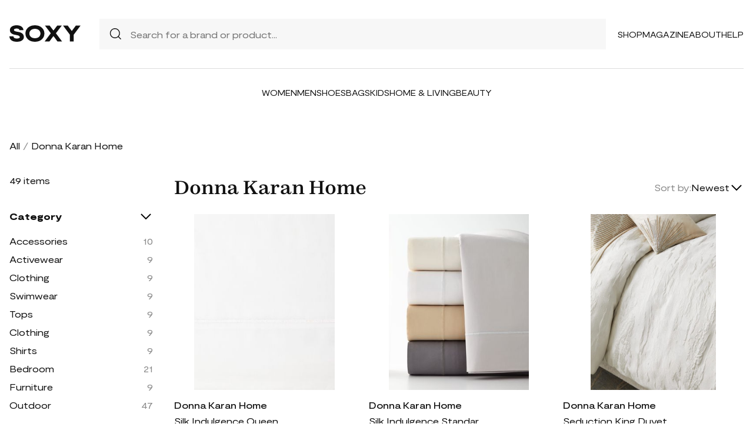

--- FILE ---
content_type: text/html; charset=UTF-8
request_url: https://soxy.com/shop/donna-karan-home
body_size: 13235
content:
<!DOCTYPE html>
<html lang="en">

<head>
    <meta charset="utf-8">
    <meta name="viewport" content="width=device-width" />
    <title>Donna Karan Home - Best Deals You Need To See</title>
                <meta name="robots" content="noindex,follow" />
                <meta name="description"
            content="Shop Donna Karan Home at up to 40-70% off. Get the best deals for Donna Karan Home and save. Get Donna Karan Home on sale today">
                <meta name="csrf-token" content="JTFv8tZR11GOFOEZOSnRsqu4FxTSAcD46V5vmZnv">
        <meta name="viewport" content="width=device-width" />
    <link rel="stylesheet" href="https://soxy.com/soxy2/styles/fonts.css?v=697249f0ea087">
    <link rel="stylesheet" href="https://soxy.com/soxy2/styles/style.css?v=697249f0ea08a">
    <link rel="stylesheet" href="https://soxy.com/soxy2/styles/header.css?v=697249f0ea08d">
    <link rel="stylesheet" href="https://soxy.com/soxy2/styles/footer.css?v=697249f0ea08f">
        <link rel="stylesheet" href="https://soxy.com/soxy2/styles/category.css?v=1.1">
    <link rel="stylesheet" href="https://soxy.com/soxy2/styles/theme.css?v=697249f0ea094">
        <!-- Google Tag Manager -->
    <script>
        (function(w,d,s,l,i){
            w[l]=w[l]||[];
            w[l].push({'gtm.start': new Date().getTime(),event:'gtm.js'});
            var f=d.getElementsByTagName(s)[0],
                j=d.createElement(s),
                dl=l!='dataLayer'?'&l='+l:'';
            j.async=true;
            j.src='https://www.googletagmanager.com/gtm.js?id='+i+dl;
            f.parentNode.insertBefore(j,f);
        })(window,document,'script','dataLayer', "GTM-NDJNM6D");
    </script>
    <!-- End Google Tag Manager -->
    <script>
        var userCode =
            '697249f0b7eb2s9';
        var statUrl = '/product/catch/out';
    </script>
    <style>
        #brandsNav {
            max-height: 250px !important;
        }
    </style>
<link rel="icon" type="image/x-icon" href="/favicon.ico">
<style>
     .mobile-top-text {
    background: #f0efed;
    color: #111;
    font-size: 11px;
    font-weight: 400;
    line-height: 29px;
    margin: 0;
    padding: 5px 15px;
    text-align: center;
}
@media screen and (max-width: 576px) {
  .mobile-top-text {
        line-height: 18px;
    }
}
</style>
<meta name="shareasale" content="GSOWIFBBSOWOFI4245935" />
</head>

<body>
   
    <header class="header">
        <div class="header-wrapper desktop">
            <div class="first-part">
                <a href="/"><img class="header-logo" src="https://soxy.com/soxy2/assets/icons/logo.svg"></a>
                <div class="header-search">
                    <div class="search-icon">
                        <img src="https://soxy.com/soxy2/assets/icons/searh.svg" />
                    </div>
                    <form action="/search" method="get" style="width: 100%;">
                        <input name="q" type="text" placeholder="Search for a brand or product...">
                    </form>
                </div>
                <div class="header-navigation">
                    <nav>
                        <div class="navigation-wrapper">
                            <a href="/shop" class="navigation-item">Shop</a>
                            <a href="/blogs" class="navigation-item">Magazine</a>
                            <a href="/blogs/about/" class="navigation-item">About</a>
                            <a href="/help" target="_blank" class="navigation-item">Help</a>
                        </div>
                    </nav>
                    <div class="navigation-bag" style="display:none;">
                        <img id="navigation-bag" src="https://soxy.com/soxy2/assets/icons/bag.svg" />
                        <div id="count-items-in-cart">
                            <span></span>
                        </div>
                        <div id="cart-background"></div>
                    </div>

                </div>
            </div>
            <div class="separator"></div>
            <div class="second-part">
                <div class="header-categories">
                    <a href="/shop/women" class="navigation-item">Women</a>
                    <a href="/shop/men" class="navigation-item">Men</a>
                    <a href="/shop/womens-shoes" class="navigation-item">Shoes</a>
                    <a href="/shop/womens-bags" class="navigation-item">Bags</a>
                    <a href="/shop/kids" class="navigation-item">Kids</a>
                    <a href="/shop/home-living" class="navigation-item">Home & Living</a>
                    <a href="/shop/womens-beauty-products" class="navigation-item">Beauty</a>
                  
                   
                </div>
            </div>
        </div>
        <div class="mobile">

            <div class="logo">
                <img src="https://soxy.com/soxy2/assets/icons/mobile-logo.svg" alt="mobile-logo">
            </div>
            <div style="display:none;" class="bag" id="mobile-bag">
                <img src="https://soxy.com/soxy2/assets/icons/bag.svg" alt="">
            </div>
            <div class="menu-and-search">
                <div class="menu">
                    <input type="checkbox" class="menu-checkbox" id="open-mobile-menu">
                    <div class="menu-toggle"></div>
                    <div class="menu-content"></div>
                </div>
                <div class="search" style="display:none;">
                    <img src="https://soxy.com/soxy2/assets/icons/searh.svg" alt="">
                </div>
            </div>
        </div>
        <div class="cart-container closed" id="cart-container" >
            <p class="cart-header">YOUR CART <span id="cart-items-count"></span></p>
            <div id="cart-items"></div>
            <div class="cart-total">
                <p>TOTAL</p>
                <p id="cart-total-price"></p>
            </div>
            <a id="cart-proceed-to-checkout" href="https://soxy.com/checkout" class="button">Proceed to checkout</a>
            <br />
            <a id="cart-proceed-to-checkout" href="https://soxy.com/cart" class="button">View cart</a>
        </div>
        <div id="mobile-menu" class="mobile closed">
            <div class="close-menu-wrapper">
                <img src="https://soxy.com/soxy2/assets/icons/menu-close.svg" class="close-mobile-menu"
                    id="close-mobile-menu">
            </div>
            <div class="logo">
                <img src="https://soxy.com/soxy2/assets/icons/mobile-logo.svg" alt="mobile-logo">
            </div>
            <div class="mobile-navigation">
                <a href="/shop" class="navigation-item">Shop</a>
                <a href="/blogs" class="navigation-item">Magazine</a>
                <a href="/blogs/about/" class="navigation-item">About</a>
                <a href="/help" class="navigation-item">Help</a>
            </div>
            <div class="separator"></div>
            <div class="header-categories">
                <a href="/shop/women" class="navigation-item">Women</a>
                <a href="/shop/men" class="navigation-item">Men</a>
                <a href="/shop/womens-shoes" class="navigation-item">Shoes</a>
                <a href="/shop/womens-bags" class="navigation-item">Bags</a>
                <a href="/shop/kids" class="navigation-item">Kids</a>
                <a href="/shop/home-living" class="navigation-item">Home & Living</a>
                <a href="/shop/womens-beauty-products" class="navigation-item">Beauty</a>
                <a href="/shop/kids" class="navigation-item">Kids</a>
                <a href="/brands" class="navigation-item">Brands</a>
            </div>
        </div>
    </header>
        <div class="page-wrapper">
        <div>
            <div class="categories-name desktop">
                                                                                        <p><a href="/shop">All</a></p>
                            <span>/</span>
                                                                                                <p class="active">Donna Karan Home</p>
                                                                                </div>
                <div class="categories-content">
                    <div class="categories-filter" id="categories-filter">
                        <div class="count-of-products desktop" ><span>49</span> items</div>
                        <div style="display:none;" class="applied-filters filter-group desktop">
                            <p class="filter-title">Applied filters</p>
                            <div class="applied-filters-content" id="applied-filters-content"></div>
                        </div>
                        <div class="mobile">
                            <div class="filter-title">
                                <p>Filter</p>
                                <img id="close-filters" src="/soxy2/assets/icons/cross.svg">
                            </div>
                        </div>
                        <div class="accessories filter-group filter-with-count filter-category">
                            <p class="filter-title filter-with-hiding">
                                <span>Category</span>
                                <img src="/soxy2/assets/icons/chevron-down.svg" alt="chevron-down" />
                            </p>
                            <div class="filter-group-content" id="categoriesList">
                                                                                                                                                                                                                                        <div class="filtering-group ">
                                                    <p class="name"> <a
                                                            class="clink "
                                                            href="/shop/womens-donna-karan-home-accessories">
                                                            Accessories
                                                        </a></p>
                                                                                                            <p class="count" style="display:none;">10</p>
                                                                                                    </div>
                                                                                            <div class="filtering-group ">
                                                    <p class="name"> <a
                                                            class="clink "
                                                            href="/shop/womens-donna-karan-home-activewear">
                                                            Activewear
                                                        </a></p>
                                                                                                            <p class="count" style="display:none;">9</p>
                                                                                                    </div>
                                                                                            <div class="filtering-group ">
                                                    <p class="name"> <a
                                                            class="clink "
                                                            href="/shop/womens-donna-karan-home-clothing">
                                                            Clothing
                                                        </a></p>
                                                                                                            <p class="count" style="display:none;">9</p>
                                                                                                    </div>
                                                                                            <div class="filtering-group ">
                                                    <p class="name"> <a
                                                            class="clink "
                                                            href="/shop/womens-donna-karan-home-swimwear">
                                                            Swimwear
                                                        </a></p>
                                                                                                            <p class="count" style="display:none;">9</p>
                                                                                                    </div>
                                                                                            <div class="filtering-group ">
                                                    <p class="name"> <a
                                                            class="clink "
                                                            href="/shop/womens-donna-karan-home-tops">
                                                            Tops
                                                        </a></p>
                                                                                                            <p class="count" style="display:none;">9</p>
                                                                                                    </div>
                                                                                                                                                                                                                                                            <div class="filtering-group ">
                                                    <p class="name"> <a
                                                            class="clink "
                                                            href="/shop/mens-donna-karan-home-clothing">
                                                            Clothing
                                                        </a></p>
                                                                                                            <p class="count" style="display:none;">9</p>
                                                                                                    </div>
                                                                                            <div class="filtering-group ">
                                                    <p class="name"> <a
                                                            class="clink "
                                                            href="/shop/mens-donna-karan-home-shirts">
                                                            Shirts
                                                        </a></p>
                                                                                                            <p class="count" style="display:none;">9</p>
                                                                                                    </div>
                                                                                                                                                                                                                                                                                                                                        <div class="filtering-group ">
                                                    <p class="name"> <a
                                                            class="clink "
                                                            href="/shop/donna-karan-home-bedroom">
                                                            Bedroom
                                                        </a></p>
                                                                                                            <p class="count" style="display:none;">21</p>
                                                                                                    </div>
                                                                                            <div class="filtering-group ">
                                                    <p class="name"> <a
                                                            class="clink "
                                                            href="/shop/donna-karan-home-furniture">
                                                            Furniture
                                                        </a></p>
                                                                                                            <p class="count" style="display:none;">9</p>
                                                                                                    </div>
                                                                                            <div class="filtering-group ">
                                                    <p class="name"> <a
                                                            class="clink "
                                                            href="/shop/donna-karan-home-outdoor">
                                                            Outdoor
                                                        </a></p>
                                                                                                            <p class="count" style="display:none;">47</p>
                                                                                                    </div>
                                                                                                                        
                                                            </div>
                        </div>
                        <form id="filters-form" method="post">
                            <input type="hidden" id="fcolors" name="colors" />
                            <input type="hidden" id="fstores" name="stores" />
                            <div class="brands filter-group filter-with-count">
                                <p class="filter-title filter-with-hiding">
                                    <span>Brands</span>
                                    <img src="/soxy2/assets/icons/chevron-down.svg" alt="chevron-down" />
                                </p>
                                <div>
                                    <div class="brands-search">
                                        <img src="/soxy2/assets/icons/searh.svg" alt="search">
                                        <input id="searchBrand" type="text" placeholder="Search">
                                    </div>
                                    <div class="filter-group-content" id="brandsNav"></div>
                                </div>
                            </div>
                            <div class="colors filter-group filter-with-checkbox">
                                <p class="filter-title filter-with-hiding">
                                    <span>Colors</span>
                                    <img src="/soxy2/assets/icons/chevron-down.svg" alt="chevron-down" />
                                </p>
                                <div id="colorsList" class="filter-form"></div>
                            </div>
                            <div class="stories filter-group filter-with-checkbox">
                                <p class="filter-title filter-with-hiding">
                                    <span>Stores</span>
                                    <img src="/soxy2/assets/icons/chevron-down.svg" alt="chevron-down" />
                                </p>
                                <div id="storesList" class="filter-form"></div>
                            </div>
                        </form>
                    </div>
                    <div class="categories-products" id="categories-products">
                        <h1 class="mobile ctitle">Donna Karan Home</h1>
                        <div class="categories-title">
                            <h1 class="desktop ctitle">Donna Karan Home</h1>
                            <div class="mobile">
                                <div class="mobile-filter" id="mobile-filter">
                                    <img src="/soxy2/assets/icons/filter.svg" alt="filter">
                                    <p>Filter (<span id="filters-count">3</span>)</p>
                                </div>
                            </div>
                            <div class="categories-sorting">
                                <input type="hidden" id="filters-sort" value="newest" />
                                <p>Sort by:</p>
                                <div class="sorting-variants" id="sorting-variants">
                                    <p class="sorting-value">
                                                                                        Newest
                                                                            </p>
                                    <img src="/soxy2/assets/icons/chevron-down.svg">
                                </div>
                                <div class="sorting-dropdown-wrapper" id="sorting-dropdown-wrapper">
                                    <div class="sorting-dropdown">
                                        <a href="https://soxy.com/shop/donna-karan-home?sort=low" class="sorting-link">Lowest Price</a>
                                        <a href="https://soxy.com/shop/donna-karan-home?sort=high" class="sorting-link">Highest Price</a>
                                        <a href="https://soxy.com/shop/donna-karan-home?sort=newest" class="sorting-link">Newest</a>
                                    </div>
                                </div>
                            </div>
                        </div>
                        <div class="items-count mobile" ><span>49</span> <span>items</span></div>
                        <div class="mobile">
                            <div class="applied-filters filter-group">
                                <div class="applied-filters-content selected-filters" id="mobile-applied-filters-content">
                                </div>
                            </div>
                        </div>
                        <div class="category-products" id="category-products">
                            <script type="application/ld+json">
    {
      "@context": "https://schema.org",
      "@type": "Product",
      "description": "Flat sheet made of cotton and silk blend. 108&quot; x 92&quot;. Machine wash. Imported.",
      "name": "Silk Indulgence Queen Flat Sheet",
      "brand": {"@type": "Brand", "name": "Donna Karan Home"},
      "color": "",
      "image": "https://img.devstage.pp.ua/original/silk-indulgence-queen-flat-sheet.jpg",
      "sku": "3326334",
      "url": "/product/silk-indulgence-queen-flat-sheet",
      "offers": {
        "@type": "Offer",
        "name": "Silk Indulgence Queen Flat Sheet",
        "description": "Flat sheet made of cotton and silk blend. 108&quot; x 92&quot;. Machine wash. Imported.",
        "url": "/product/silk-indulgence-queen-flat-sheet",
        "availability": "https://schema.org/InStock",
        "price": "100.00",
        "priceCurrency": "USD",
        "itemCondition": "https://schema.org/NewCondition"
      }
    }
</script>
        <div class="category-products-item">
        <div class="heart-wrapper" style="display:none;">
            <img src="https://soxy.com/soxy2/assets/icons/heart.svg" alt="heart">
        </div>
        <a href="/product/silk-indulgence-queen-flat-sheet"  class="pr-out product-image neiman_marcus_out">
            <div class="product-image__wrapper">
                <img class="category-product__image"
                     loading="lazy"
                     src="https://img.devstage.pp.ua/original/silk-indulgence-queen-flat-sheet.jpg"
                     alt="Silk Indulgence Queen Flat Sheet"
                     class="product-image">
            </div>
        </a>
        <p class="author"><a href="/shop/donna-karan-home">Donna Karan Home</a></p>
        <p><a id="Buy_Direct_Button_Collection" class="pr-out one_line_text neiman_marcus_out" data-trigger="collection"   href="/product/silk-indulgence-queen-flat-sheet">Silk Indulgence Queen Flat Sheet</a></p>
                            <p class="price">$100.00</p>
            
    </div>
            <script type="application/ld+json">
    {
      "@context": "https://schema.org",
      "@type": "Product",
      "description": "Set of two pillowcases. Cotton/silk. Machine wash. 20&quot; x 32&quot; each. Imported.",
      "name": "Silk Indulgence Standard Pillowcases, Set of 2",
      "brand": {"@type": "Brand", "name": "Donna Karan Home"},
      "color": "",
      "image": "https://img.devstage.pp.ua/original/silk-indulgence-standard-pillowcases-set-of-2.jpg",
      "sku": "3363555",
      "url": "/product/silk-indulgence-standard-pillowcases-set-of-2",
      "offers": {
        "@type": "Offer",
        "name": "Silk Indulgence Standard Pillowcases, Set of 2",
        "description": "Set of two pillowcases. Cotton/silk. Machine wash. 20&quot; x 32&quot; each. Imported.",
        "url": "/product/silk-indulgence-standard-pillowcases-set-of-2",
        "availability": "https://schema.org/InStock",
        "price": "100.00",
        "priceCurrency": "USD",
        "itemCondition": "https://schema.org/NewCondition"
      }
    }
</script>
        <div class="category-products-item">
        <div class="heart-wrapper" style="display:none;">
            <img src="https://soxy.com/soxy2/assets/icons/heart.svg" alt="heart">
        </div>
        <a href="/product/silk-indulgence-standard-pillowcases-set-of-2"  class="pr-out product-image neiman_marcus_out">
            <div class="product-image__wrapper">
                <img class="category-product__image"
                     loading="lazy"
                     src="https://img.devstage.pp.ua/original/silk-indulgence-standard-pillowcases-set-of-2.jpg"
                     alt="Silk Indulgence Standard Pillowcases, Set of 2"
                     class="product-image">
            </div>
        </a>
        <p class="author"><a href="/shop/donna-karan-home">Donna Karan Home</a></p>
        <p><a id="Buy_Direct_Button_Collection" class="pr-out one_line_text neiman_marcus_out" data-trigger="collection"   href="/product/silk-indulgence-standard-pillowcases-set-of-2">Silk Indulgence Standard Pillowcases, Set of 2</a></p>
                            <p class="price">$100.00</p>
            
    </div>
            <script type="application/ld+json">
    {
      "@context": "https://schema.org",
      "@type": "Product",
      "description": "King duvet is made of polyester, rayon, and metallic Approx. 96&quot;L x 108&quot;W Machine wash cold Imported",
      "name": "Seduction King Duvet Cover",
      "brand": {"@type": "Brand", "name": "Donna Karan Home"},
      "color": "Ivory",
      "image": "https://img.devstage.pp.ua/original/0x700-1637824.jpg",
      "sku": "1637824",
      "url": "/product/seduction-king-duvet-cover",
      "offers": {
        "@type": "Offer",
        "name": "Seduction King Duvet Cover",
        "description": "King duvet is made of polyester, rayon, and metallic Approx. 96&quot;L x 108&quot;W Machine wash cold Imported",
        "url": "/product/seduction-king-duvet-cover",
        "availability": "https://schema.org/InStock",
        "price": "645.00",
        "priceCurrency": "USD",
        "itemCondition": "https://schema.org/NewCondition"
      }
    }
</script>
        <div class="category-products-item">
        <div class="heart-wrapper" style="display:none;">
            <img src="https://soxy.com/soxy2/assets/icons/heart.svg" alt="heart">
        </div>
        <a href="/product/seduction-king-duvet-cover"  class="pr-out product-image bergdorf_goodman_out">
            <div class="product-image__wrapper">
                <img class="category-product__image"
                     loading="lazy"
                     src="https://img.devstage.pp.ua/original/0x700-1637824.jpg"
                     alt="Seduction King Duvet Cover"
                     class="product-image">
            </div>
        </a>
        <p class="author"><a href="/shop/donna-karan-home">Donna Karan Home</a></p>
        <p><a id="Buy_Direct_Button_Collection" class="pr-out one_line_text bergdorf_goodman_out" data-trigger="collection"   href="/product/seduction-king-duvet-cover">Seduction King Duvet Cover</a></p>
                            <p class="price">$645.00</p>
            
    </div>
            <script type="application/ld+json">
    {
      "@context": "https://schema.org",
      "@type": "Product",
      "description": "Pillow features a liquid marble pattern on jacquard Made of polyester and elastic Smooth cotton reverse Woven, knife-edge Glistening platinum hue Wrapped in a vinyl-free box, perfect for gifting Approx. 20&quot;W x 30&quot;W Machine wash Imported",
      "name": "Liquid Marble Standard Sham",
      "brand": {"@type": "Brand", "name": "Donna Karan Home"},
      "color": "",
      "image": "https://img.devstage.pp.ua/original/liquid-marble-standard-sham.jpg",
      "sku": "8873243",
      "url": "/product/liquid-marble-standard-sham",
      "offers": {
        "@type": "Offer",
        "name": "Liquid Marble Standard Sham",
        "description": "Pillow features a liquid marble pattern on jacquard Made of polyester and elastic Smooth cotton reverse Woven, knife-edge Glistening platinum hue Wrapped in a vinyl-free box, perfect for gifting Approx. 20&quot;W x 30&quot;W Machine wash Imported",
        "url": "/product/liquid-marble-standard-sham",
        "availability": "https://schema.org/InStock",
        "price": "160.00",
        "priceCurrency": "USD",
        "itemCondition": "https://schema.org/NewCondition"
      }
    }
</script>
        <div class="category-products-item">
        <div class="heart-wrapper" style="display:none;">
            <img src="https://soxy.com/soxy2/assets/icons/heart.svg" alt="heart">
        </div>
        <a href="/product/liquid-marble-standard-sham"  class="pr-out product-image neiman_marcus_out">
            <div class="product-image__wrapper">
                <img class="category-product__image"
                     loading="lazy"
                     src="https://img.devstage.pp.ua/original/liquid-marble-standard-sham.jpg"
                     alt="Liquid Marble Standard Sham"
                     class="product-image">
            </div>
        </a>
        <p class="author"><a href="/shop/donna-karan-home">Donna Karan Home</a></p>
        <p><a id="Buy_Direct_Button_Collection" class="pr-out one_line_text neiman_marcus_out" data-trigger="collection"   href="/product/liquid-marble-standard-sham">Liquid Marble Standard Sham</a></p>
                            <p class="price">$160.00</p>
            
    </div>
            <script type="application/ld+json">
    {
      "@context": "https://schema.org",
      "@type": "Product",
      "description": "Channel-stitched coverlet Face, viscose, cotton Reverse, cotton Wrapped in a vinyl-free gift box Approx. 108&quot;L x 96&quot;W Imported",
      "name": "Velvet King Coverlet",
      "brand": {"@type": "Brand", "name": "Donna Karan Home"},
      "color": "",
      "image": "https://img.devstage.pp.ua/original/velvet-king-coverlet.jpg",
      "sku": "8888837",
      "url": "/product/velvet-king-coverlet",
      "offers": {
        "@type": "Offer",
        "name": "Velvet King Coverlet",
        "description": "Channel-stitched coverlet Face, viscose, cotton Reverse, cotton Wrapped in a vinyl-free gift box Approx. 108&quot;L x 96&quot;W Imported",
        "url": "/product/velvet-king-coverlet",
        "availability": "https://schema.org/InStock",
        "price": "560.00",
        "priceCurrency": "USD",
        "itemCondition": "https://schema.org/NewCondition"
      }
    }
</script>
        <div class="category-products-item">
        <div class="heart-wrapper" style="display:none;">
            <img src="https://soxy.com/soxy2/assets/icons/heart.svg" alt="heart">
        </div>
        <a href="/product/velvet-king-coverlet"  class="pr-out product-image neiman_marcus_out">
            <div class="product-image__wrapper">
                <img class="category-product__image"
                     loading="lazy"
                     src="https://img.devstage.pp.ua/original/velvet-king-coverlet.jpg"
                     alt="Velvet King Coverlet"
                     class="product-image">
            </div>
        </a>
        <p class="author"><a href="/shop/donna-karan-home">Donna Karan Home</a></p>
        <p><a id="Buy_Direct_Button_Collection" class="pr-out one_line_text neiman_marcus_out" data-trigger="collection"   href="/product/velvet-king-coverlet">Velvet King Coverlet</a></p>
                            <p class="price">$560.00</p>
            
    </div>
            <script type="application/ld+json">
    {
      "@context": "https://schema.org",
      "@type": "Product",
      "description": "Duvet features a liquid marble pattern on jacquard Glistening platinum hue Smooth cotton reverse Wrapped in a vinyl-free box, perfect for gifting Woven, knife-edge Face, polyester/elastic Reverse, cotton Approx. 90&quot;L x 96&quot;W Machine wash Imported",
      "name": "Liquid Marble Queen Duvet",
      "brand": {"@type": "Brand", "name": "Donna Karan Home"},
      "color": "",
      "image": "https://img.devstage.pp.ua/original/liquid-marble-queen-duvet.jpg",
      "sku": "8858741",
      "url": "/product/liquid-marble-queen-duvet",
      "offers": {
        "@type": "Offer",
        "name": "Liquid Marble Queen Duvet",
        "description": "Duvet features a liquid marble pattern on jacquard Glistening platinum hue Smooth cotton reverse Wrapped in a vinyl-free box, perfect for gifting Woven, knife-edge Face, polyester/elastic Reverse, cotton Approx. 90&quot;L x 96&quot;W Machine wash Imported",
        "url": "/product/liquid-marble-queen-duvet",
        "availability": "https://schema.org/InStock",
        "price": "500.00",
        "priceCurrency": "USD",
        "itemCondition": "https://schema.org/NewCondition"
      }
    }
</script>
        <div class="category-products-item">
        <div class="heart-wrapper" style="display:none;">
            <img src="https://soxy.com/soxy2/assets/icons/heart.svg" alt="heart">
        </div>
        <a href="/product/liquid-marble-queen-duvet"  class="pr-out product-image neiman_marcus_out">
            <div class="product-image__wrapper">
                <img class="category-product__image"
                     loading="lazy"
                     src="https://img.devstage.pp.ua/original/liquid-marble-queen-duvet.jpg"
                     alt="Liquid Marble Queen Duvet"
                     class="product-image">
            </div>
        </a>
        <p class="author"><a href="/shop/donna-karan-home">Donna Karan Home</a></p>
        <p><a id="Buy_Direct_Button_Collection" class="pr-out one_line_text neiman_marcus_out" data-trigger="collection"   href="/product/liquid-marble-queen-duvet">Liquid Marble Queen Duvet</a></p>
                            <p class="price">$500.00</p>
            
    </div>
            <script type="application/ld+json">
    {
      "@context": "https://schema.org",
      "@type": "Product",
      "description": "Decorative pillow features sequin and bead embellishments in striped pattern Body, cotton velvet Removable feather insert Hidden zip closure Approx. 20&quot;Sq. Spot clean Imported",
      "name": "Copper Sequin Decorative Pillow, 20&quot; Square",
      "brand": {"@type": "Brand", "name": "Donna Karan Home"},
      "color": "",
      "image": "https://img.devstage.pp.ua/original/copper-sequin-decorative-pillow-20-square.jpg",
      "sku": "10440298",
      "url": "/product/copper-sequin-decorative-pillow-20-square",
      "offers": {
        "@type": "Offer",
        "name": "Copper Sequin Decorative Pillow, 20&quot; Square",
        "description": "Decorative pillow features sequin and bead embellishments in striped pattern Body, cotton velvet Removable feather insert Hidden zip closure Approx. 20&quot;Sq. Spot clean Imported",
        "url": "/product/copper-sequin-decorative-pillow-20-square",
        "availability": "https://schema.org/InStock",
        "price": "255.00",
        "priceCurrency": "USD",
        "itemCondition": "https://schema.org/NewCondition"
      }
    }
</script>
        <div class="category-products-item">
        <div class="heart-wrapper" style="display:none;">
            <img src="https://soxy.com/soxy2/assets/icons/heart.svg" alt="heart">
        </div>
        <a href="/product/copper-sequin-decorative-pillow-20-square"  class="pr-out product-image neiman_marcus_out">
            <div class="product-image__wrapper">
                <img class="category-product__image"
                     loading="lazy"
                     src="https://img.devstage.pp.ua/original/copper-sequin-decorative-pillow-20-square.jpg"
                     alt="Copper Sequin Decorative Pillow, 20&quot; Square"
                     class="product-image">
            </div>
        </a>
        <p class="author"><a href="/shop/donna-karan-home">Donna Karan Home</a></p>
        <p><a id="Buy_Direct_Button_Collection" class="pr-out one_line_text neiman_marcus_out" data-trigger="collection"   href="/product/copper-sequin-decorative-pillow-20-square">Copper Sequin Decorative Pillow, 20&quot; Square</a></p>
                            <p class="price">$255.00</p>
            
    </div>
            <script type="application/ld+json">
    {
      "@context": "https://schema.org",
      "@type": "Product",
      "description": "European sham with embossed design. Polyester. 26&quot;Sq. Machine wash. Imported.",
      "name": "Gold Dust Euro Sham",
      "brand": {"@type": "Brand", "name": "Donna Karan Home"},
      "color": "",
      "image": "https://img.devstage.pp.ua/original/gold-dust-euro-sham.jpg",
      "sku": "3316799",
      "url": "/product/gold-dust-euro-sham",
      "offers": {
        "@type": "Offer",
        "name": "Gold Dust Euro Sham",
        "description": "European sham with embossed design. Polyester. 26&quot;Sq. Machine wash. Imported.",
        "url": "/product/gold-dust-euro-sham",
        "availability": "https://schema.org/InStock",
        "price": "215.00",
        "priceCurrency": "USD",
        "itemCondition": "https://schema.org/NewCondition"
      }
    }
</script>
        <div class="category-products-item">
        <div class="heart-wrapper" style="display:none;">
            <img src="https://soxy.com/soxy2/assets/icons/heart.svg" alt="heart">
        </div>
        <a href="/product/gold-dust-euro-sham"  class="pr-out product-image neiman_marcus_out">
            <div class="product-image__wrapper">
                <img class="category-product__image"
                     loading="lazy"
                     src="https://img.devstage.pp.ua/original/gold-dust-euro-sham.jpg"
                     alt="Gold Dust Euro Sham"
                     class="product-image">
            </div>
        </a>
        <p class="author"><a href="/shop/donna-karan-home">Donna Karan Home</a></p>
        <p><a id="Buy_Direct_Button_Collection" class="pr-out one_line_text neiman_marcus_out" data-trigger="collection"   href="/product/gold-dust-euro-sham">Gold Dust Euro Sham</a></p>
                            <p class="price">$215.00</p>
            
    </div>
            <script type="application/ld+json">
    {
      "@context": "https://schema.org",
      "@type": "Product",
      "description": "Hand-quilted velvet sham Face, viscose, cotton Reverse, cotton Approx. 20&quot;L x 36&quot;W Imported",
      "name": "Velvet King Sham",
      "brand": {"@type": "Brand", "name": "Donna Karan Home"},
      "color": "",
      "image": "https://img.devstage.pp.ua/original/velvet-king-sham.jpg",
      "sku": "9732332",
      "url": "/product/velvet-king-sham",
      "offers": {
        "@type": "Offer",
        "name": "Velvet King Sham",
        "description": "Hand-quilted velvet sham Face, viscose, cotton Reverse, cotton Approx. 20&quot;L x 36&quot;W Imported",
        "url": "/product/velvet-king-sham",
        "availability": "https://schema.org/InStock",
        "price": "185.00",
        "priceCurrency": "USD",
        "itemCondition": "https://schema.org/NewCondition"
      }
    }
</script>
        <div class="category-products-item">
        <div class="heart-wrapper" style="display:none;">
            <img src="https://soxy.com/soxy2/assets/icons/heart.svg" alt="heart">
        </div>
        <a href="/product/velvet-king-sham"  class="pr-out product-image neiman_marcus_out">
            <div class="product-image__wrapper">
                <img class="category-product__image"
                     loading="lazy"
                     src="https://img.devstage.pp.ua/original/velvet-king-sham.jpg"
                     alt="Velvet King Sham"
                     class="product-image">
            </div>
        </a>
        <p class="author"><a href="/shop/donna-karan-home">Donna Karan Home</a></p>
        <p><a id="Buy_Direct_Button_Collection" class="pr-out one_line_text neiman_marcus_out" data-trigger="collection"   href="/product/velvet-king-sham">Velvet King Sham</a></p>
                            <p class="price">$185.00</p>
            
    </div>
            <script type="application/ld+json">
    {
      "@context": "https://schema.org",
      "@type": "Product",
      "description": "Duvet cover features a striped ombre pattern on textured jacquard Front, polyester Reverse, cotton Approx. 90&quot; x 96&quot; Machine wash Imported",
      "name": "Ember Full/Queen Duvet Cover",
      "brand": {"@type": "Brand", "name": "Donna Karan Home"},
      "color": "",
      "image": "https://img.devstage.pp.ua/original/ember-full-queen-duvet-cover.jpg",
      "sku": "10439064",
      "url": "/product/ember-full-queen-duvet-cover",
      "offers": {
        "@type": "Offer",
        "name": "Ember Full/Queen Duvet Cover",
        "description": "Duvet cover features a striped ombre pattern on textured jacquard Front, polyester Reverse, cotton Approx. 90&quot; x 96&quot; Machine wash Imported",
        "url": "/product/ember-full-queen-duvet-cover",
        "availability": "https://schema.org/InStock",
        "price": "515.00",
        "priceCurrency": "USD",
        "itemCondition": "https://schema.org/NewCondition"
      }
    }
</script>
        <div class="category-products-item">
        <div class="heart-wrapper" style="display:none;">
            <img src="https://soxy.com/soxy2/assets/icons/heart.svg" alt="heart">
        </div>
        <a href="/product/ember-full-queen-duvet-cover"  class="pr-out product-image neiman_marcus_out">
            <div class="product-image__wrapper">
                <img class="category-product__image"
                     loading="lazy"
                     src="https://img.devstage.pp.ua/original/ember-full-queen-duvet-cover.jpg"
                     alt="Ember Full/Queen Duvet Cover"
                     class="product-image">
            </div>
        </a>
        <p class="author"><a href="/shop/donna-karan-home">Donna Karan Home</a></p>
        <p><a id="Buy_Direct_Button_Collection" class="pr-out one_line_text neiman_marcus_out" data-trigger="collection"   href="/product/ember-full-queen-duvet-cover">Ember Full/Queen Duvet Cover</a></p>
                            <p class="price">$515.00</p>
            
    </div>
            <script type="application/ld+json">
    {
      "@context": "https://schema.org",
      "@type": "Product",
      "description": "Gravity decorative pillow in rippled jacquard Face, rayon/polyester Back, cotton Polyester fill Approx. 11&quot;L x 22&quot;W Imported",
      "name": "Gravity Decorative Pillow",
      "brand": {"@type": "Brand", "name": "Donna Karan Home"},
      "color": "",
      "image": "https://img.devstage.pp.ua/original/gravity-decorative-pillow.jpg",
      "sku": "8873233",
      "url": "/product/gravity-decorative-pillow",
      "offers": {
        "@type": "Offer",
        "name": "Gravity Decorative Pillow",
        "description": "Gravity decorative pillow in rippled jacquard Face, rayon/polyester Back, cotton Polyester fill Approx. 11&quot;L x 22&quot;W Imported",
        "url": "/product/gravity-decorative-pillow",
        "availability": "https://schema.org/InStock",
        "price": "295.00",
        "priceCurrency": "USD",
        "itemCondition": "https://schema.org/NewCondition"
      }
    }
</script>
        <div class="category-products-item">
        <div class="heart-wrapper" style="display:none;">
            <img src="https://soxy.com/soxy2/assets/icons/heart.svg" alt="heart">
        </div>
        <a href="/product/gravity-decorative-pillow"  class="pr-out product-image neiman_marcus_out">
            <div class="product-image__wrapper">
                <img class="category-product__image"
                     loading="lazy"
                     src="https://img.devstage.pp.ua/original/gravity-decorative-pillow.jpg"
                     alt="Gravity Decorative Pillow"
                     class="product-image">
            </div>
        </a>
        <p class="author"><a href="/shop/donna-karan-home">Donna Karan Home</a></p>
        <p><a id="Buy_Direct_Button_Collection" class="pr-out one_line_text neiman_marcus_out" data-trigger="collection"   href="/product/gravity-decorative-pillow">Gravity Decorative Pillow</a></p>
                            <p class="price">$295.00</p>
            
    </div>
            <script type="application/ld+json">
    {
      "@context": "https://schema.org",
      "@type": "Product",
      "description": "Duvet cover features a striped ombre pattern on textured jacquard Front, polyester Reverse, cotton Approx. 96&quot; x 108&quot; Machine wash Imported",
      "name": "Ember King Duvet Cover",
      "brand": {"@type": "Brand", "name": "Donna Karan Home"},
      "color": "",
      "image": "https://img.devstage.pp.ua/original/ember-king-duvet-cover.jpg",
      "sku": "10439535",
      "url": "/product/ember-king-duvet-cover",
      "offers": {
        "@type": "Offer",
        "name": "Ember King Duvet Cover",
        "description": "Duvet cover features a striped ombre pattern on textured jacquard Front, polyester Reverse, cotton Approx. 96&quot; x 108&quot; Machine wash Imported",
        "url": "/product/ember-king-duvet-cover",
        "availability": "https://schema.org/InStock",
        "price": "640.00",
        "priceCurrency": "USD",
        "itemCondition": "https://schema.org/NewCondition"
      }
    }
</script>
        <div class="category-products-item">
        <div class="heart-wrapper" style="display:none;">
            <img src="https://soxy.com/soxy2/assets/icons/heart.svg" alt="heart">
        </div>
        <a href="/product/ember-king-duvet-cover"  class="pr-out product-image neiman_marcus_out">
            <div class="product-image__wrapper">
                <img class="category-product__image"
                     loading="lazy"
                     src="https://img.devstage.pp.ua/original/ember-king-duvet-cover.jpg"
                     alt="Ember King Duvet Cover"
                     class="product-image">
            </div>
        </a>
        <p class="author"><a href="/shop/donna-karan-home">Donna Karan Home</a></p>
        <p><a id="Buy_Direct_Button_Collection" class="pr-out one_line_text neiman_marcus_out" data-trigger="collection"   href="/product/ember-king-duvet-cover">Ember King Duvet Cover</a></p>
                            <p class="price">$640.00</p>
            
    </div>
            <script type="application/ld+json">
    {
      "@context": "https://schema.org",
      "@type": "Product",
      "description": "Hand-quilted velvet sham Face, viscose, cotton Reverse, cotton Approx. 20&quot;L x 30&quot;W Imported",
      "name": "Velvet Standard Sham",
      "brand": {"@type": "Brand", "name": "Donna Karan Home"},
      "color": "",
      "image": "https://img.devstage.pp.ua/original/velvet-standard-sham.jpg",
      "sku": "9795958",
      "url": "/product/velvet-standard-sham",
      "offers": {
        "@type": "Offer",
        "name": "Velvet Standard Sham",
        "description": "Hand-quilted velvet sham Face, viscose, cotton Reverse, cotton Approx. 20&quot;L x 30&quot;W Imported",
        "url": "/product/velvet-standard-sham",
        "availability": "https://schema.org/InStock",
        "price": "125.00",
        "priceCurrency": "USD",
        "itemCondition": "https://schema.org/NewCondition"
      }
    }
</script>
        <div class="category-products-item">
        <div class="heart-wrapper" style="display:none;">
            <img src="https://soxy.com/soxy2/assets/icons/heart.svg" alt="heart">
        </div>
        <a href="/product/velvet-standard-sham"  class="pr-out product-image neiman_marcus_out">
            <div class="product-image__wrapper">
                <img class="category-product__image"
                     loading="lazy"
                     src="https://img.devstage.pp.ua/original/velvet-standard-sham.jpg"
                     alt="Velvet Standard Sham"
                     class="product-image">
            </div>
        </a>
        <p class="author"><a href="/shop/donna-karan-home">Donna Karan Home</a></p>
        <p><a id="Buy_Direct_Button_Collection" class="pr-out one_line_text neiman_marcus_out" data-trigger="collection"   href="/product/velvet-standard-sham">Velvet Standard Sham</a></p>
                            <p class="price">$125.00</p>
            
    </div>
            <script type="application/ld+json">
    {
      "@context": "https://schema.org",
      "@type": "Product",
      "description": "Cotton tie dye pillow. Spot clean. 16&quot; x 20&quot;. Imported.",
      "name": "Luna Tie Dye Pillow",
      "brand": {"@type": "Brand", "name": "Donna Karan Home"},
      "color": "",
      "image": "https://img.devstage.pp.ua/original/luna-tie-dye-pillow.jpg",
      "sku": "3322613",
      "url": "/product/luna-tie-dye-pillow",
      "offers": {
        "@type": "Offer",
        "name": "Luna Tie Dye Pillow",
        "description": "Cotton tie dye pillow. Spot clean. 16&quot; x 20&quot;. Imported.",
        "url": "/product/luna-tie-dye-pillow",
        "availability": "https://schema.org/InStock",
        "price": "190.00",
        "priceCurrency": "USD",
        "itemCondition": "https://schema.org/NewCondition"
      }
    }
</script>
        <div class="category-products-item">
        <div class="heart-wrapper" style="display:none;">
            <img src="https://soxy.com/soxy2/assets/icons/heart.svg" alt="heart">
        </div>
        <a href="/product/luna-tie-dye-pillow"  class="pr-out product-image neiman_marcus_out">
            <div class="product-image__wrapper">
                <img class="category-product__image"
                     loading="lazy"
                     src="https://img.devstage.pp.ua/original/luna-tie-dye-pillow.jpg"
                     alt="Luna Tie Dye Pillow"
                     class="product-image">
            </div>
        </a>
        <p class="author"><a href="/shop/donna-karan-home">Donna Karan Home</a></p>
        <p><a id="Buy_Direct_Button_Collection" class="pr-out one_line_text neiman_marcus_out" data-trigger="collection"   href="/product/luna-tie-dye-pillow">Luna Tie Dye Pillow</a></p>
                            <p class="price">$190.00</p>
            
    </div>
            <script type="application/ld+json">
    {
      "@context": "https://schema.org",
      "@type": "Product",
      "description": "Standard sham is made of lyocell and silk Approx. 20&quot;L x 30&quot;W Machine wash Imported",
      "name": "Essential Silk Standard Sham",
      "brand": {"@type": "Brand", "name": "Donna Karan Home"},
      "color": "Ivory",
      "image": "https://img.devstage.pp.ua/original/0x700-1630829.jpg",
      "sku": "1630829",
      "url": "/product/essential-silk-standard-sham",
      "offers": {
        "@type": "Offer",
        "name": "Essential Silk Standard Sham",
        "description": "Standard sham is made of lyocell and silk Approx. 20&quot;L x 30&quot;W Machine wash Imported",
        "url": "/product/essential-silk-standard-sham",
        "availability": "https://schema.org/InStock",
        "price": "215.00",
        "priceCurrency": "USD",
        "itemCondition": "https://schema.org/NewCondition"
      }
    }
</script>
        <div class="category-products-item">
        <div class="heart-wrapper" style="display:none;">
            <img src="https://soxy.com/soxy2/assets/icons/heart.svg" alt="heart">
        </div>
        <a href="/product/essential-silk-standard-sham"  class="pr-out product-image bergdorf_goodman_out">
            <div class="product-image__wrapper">
                <img class="category-product__image"
                     loading="lazy"
                     src="https://img.devstage.pp.ua/original/0x700-1630829.jpg"
                     alt="Essential Silk Standard Sham"
                     class="product-image">
            </div>
        </a>
        <p class="author"><a href="/shop/donna-karan-home">Donna Karan Home</a></p>
        <p><a id="Buy_Direct_Button_Collection" class="pr-out one_line_text bergdorf_goodman_out" data-trigger="collection"   href="/product/essential-silk-standard-sham">Essential Silk Standard Sham</a></p>
                            <p class="price">$215.00</p>
            
    </div>
            <script type="application/ld+json">
    {
      "@context": "https://schema.org",
      "@type": "Product",
      "description": "Pillow sham features a striped ombre pattern on textured jacquard Button closure Front, polyester Reverse, cotton Approx. 20&quot; x 30&quot; Machine wash Imported",
      "name": "Ember Standard Sham",
      "brand": {"@type": "Brand", "name": "Donna Karan Home"},
      "color": "",
      "image": "https://img.devstage.pp.ua/original/ember-standard-sham.jpg",
      "sku": "10441255",
      "url": "/product/ember-standard-sham",
      "offers": {
        "@type": "Offer",
        "name": "Ember Standard Sham",
        "description": "Pillow sham features a striped ombre pattern on textured jacquard Button closure Front, polyester Reverse, cotton Approx. 20&quot; x 30&quot; Machine wash Imported",
        "url": "/product/ember-standard-sham",
        "availability": "https://schema.org/InStock",
        "price": "165.00",
        "priceCurrency": "USD",
        "itemCondition": "https://schema.org/NewCondition"
      }
    }
</script>
        <div class="category-products-item">
        <div class="heart-wrapper" style="display:none;">
            <img src="https://soxy.com/soxy2/assets/icons/heart.svg" alt="heart">
        </div>
        <a href="/product/ember-standard-sham"  class="pr-out product-image neiman_marcus_out">
            <div class="product-image__wrapper">
                <img class="category-product__image"
                     loading="lazy"
                     src="https://img.devstage.pp.ua/original/ember-standard-sham.jpg"
                     alt="Ember Standard Sham"
                     class="product-image">
            </div>
        </a>
        <p class="author"><a href="/shop/donna-karan-home">Donna Karan Home</a></p>
        <p><a id="Buy_Direct_Button_Collection" class="pr-out one_line_text neiman_marcus_out" data-trigger="collection"   href="/product/ember-standard-sham">Ember Standard Sham</a></p>
                            <p class="price">$165.00</p>
            
    </div>
            <script type="application/ld+json">
    {
      "@context": "https://schema.org",
      "@type": "Product",
      "description": "Jacquard duvet. Rayon/polyester. Machine wash. 92&quot; x 96&quot;. Imported.",
      "name": "Luna Full/Queen Duvet",
      "brand": {"@type": "Brand", "name": "Donna Karan Home"},
      "color": "",
      "image": "https://img.devstage.pp.ua/original/luna-full-queen-duvet.jpg",
      "sku": "3391350",
      "url": "/product/luna-full-queen-duvet",
      "offers": {
        "@type": "Offer",
        "name": "Luna Full/Queen Duvet",
        "description": "Jacquard duvet. Rayon/polyester. Machine wash. 92&quot; x 96&quot;. Imported.",
        "url": "/product/luna-full-queen-duvet",
        "availability": "https://schema.org/InStock",
        "price": "375.00",
        "priceCurrency": "USD",
        "itemCondition": "https://schema.org/NewCondition"
      }
    }
</script>
        <div class="category-products-item">
        <div class="heart-wrapper" style="display:none;">
            <img src="https://soxy.com/soxy2/assets/icons/heart.svg" alt="heart">
        </div>
        <a href="/product/luna-full-queen-duvet"  class="pr-out product-image neiman_marcus_out">
            <div class="product-image__wrapper">
                <img class="category-product__image"
                     loading="lazy"
                     src="https://img.devstage.pp.ua/original/luna-full-queen-duvet.jpg"
                     alt="Luna Full/Queen Duvet"
                     class="product-image">
            </div>
        </a>
        <p class="author"><a href="/shop/donna-karan-home">Donna Karan Home</a></p>
        <p><a id="Buy_Direct_Button_Collection" class="pr-out one_line_text neiman_marcus_out" data-trigger="collection"   href="/product/luna-full-queen-duvet">Luna Full/Queen Duvet</a></p>
                            <p class="price">$375.00</p>
            
    </div>
            <script type="application/ld+json">
    {
      "@context": "https://schema.org",
      "@type": "Product",
      "description": "Patterned sham. Rayon/polyester. Machine wash. 20&quot; x 30&quot;. Imported.",
      "name": "Luna Standard Sham",
      "brand": {"@type": "Brand", "name": "Donna Karan Home"},
      "color": "",
      "image": "https://img.devstage.pp.ua/original/luna-standard-sham.jpg",
      "sku": "3343365",
      "url": "/product/luna-standard-sham",
      "offers": {
        "@type": "Offer",
        "name": "Luna Standard Sham",
        "description": "Patterned sham. Rayon/polyester. Machine wash. 20&quot; x 30&quot;. Imported.",
        "url": "/product/luna-standard-sham",
        "availability": "https://schema.org/InStock",
        "price": "165.00",
        "priceCurrency": "USD",
        "itemCondition": "https://schema.org/NewCondition"
      }
    }
</script>
        <div class="category-products-item">
        <div class="heart-wrapper" style="display:none;">
            <img src="https://soxy.com/soxy2/assets/icons/heart.svg" alt="heart">
        </div>
        <a href="/product/luna-standard-sham"  class="pr-out product-image neiman_marcus_out">
            <div class="product-image__wrapper">
                <img class="category-product__image"
                     loading="lazy"
                     src="https://img.devstage.pp.ua/original/luna-standard-sham.jpg"
                     alt="Luna Standard Sham"
                     class="product-image">
            </div>
        </a>
        <p class="author"><a href="/shop/donna-karan-home">Donna Karan Home</a></p>
        <p><a id="Buy_Direct_Button_Collection" class="pr-out one_line_text neiman_marcus_out" data-trigger="collection"   href="/product/luna-standard-sham">Luna Standard Sham</a></p>
                            <p class="price">$165.00</p>
            
    </div>
            <script type="application/ld+json">
    {
      "@context": "https://schema.org",
      "@type": "Product",
      "description": "Decorative pillow made of lambswool, polyester, and cotton Feather fill Approx. 18&quot;Sq. Dry clean Imported",
      "name": "Dip Dye Decorative Pillow",
      "brand": {"@type": "Brand", "name": "Donna Karan Home"},
      "color": "Charcoal",
      "image": "https://img.devstage.pp.ua/original/dip-dye-decorative-pillow.jpg",
      "sku": "3285548",
      "url": "/product/dip-dye-decorative-pillow",
      "offers": {
        "@type": "Offer",
        "name": "Dip Dye Decorative Pillow",
        "description": "Decorative pillow made of lambswool, polyester, and cotton Feather fill Approx. 18&quot;Sq. Dry clean Imported",
        "url": "/product/dip-dye-decorative-pillow",
        "availability": "https://schema.org/InStock",
        "price": "200.00",
        "priceCurrency": "USD",
        "itemCondition": "https://schema.org/NewCondition"
      }
    }
</script>
        <div class="category-products-item">
        <div class="heart-wrapper" style="display:none;">
            <img src="https://soxy.com/soxy2/assets/icons/heart.svg" alt="heart">
        </div>
        <a href="/product/dip-dye-decorative-pillow"  class="pr-out product-image bergdorf_goodman_out">
            <div class="product-image__wrapper">
                <img class="category-product__image"
                     loading="lazy"
                     src="https://img.devstage.pp.ua/original/dip-dye-decorative-pillow.jpg"
                     alt="Dip Dye Decorative Pillow"
                     class="product-image">
            </div>
        </a>
        <p class="author"><a href="/shop/donna-karan-home">Donna Karan Home</a></p>
        <p><a id="Buy_Direct_Button_Collection" class="pr-out one_line_text bergdorf_goodman_out" data-trigger="collection"   href="/product/dip-dye-decorative-pillow">Dip Dye Decorative Pillow</a></p>
                            <p class="price">$200.00</p>
            
    </div>
            <script type="application/ld+json">
    {
      "@context": "https://schema.org",
      "@type": "Product",
      "description": "Standard sham is made of polyester, rayon, and metallic Approx. 30&quot;L x 20&quot;W Machine wash cold Imported",
      "name": "Seduction Standard Sham",
      "brand": {"@type": "Brand", "name": "Donna Karan Home"},
      "color": "Ivory",
      "image": "https://img.devstage.pp.ua/original/0x700-1634364.jpg",
      "sku": "1634364",
      "url": "/product/seduction-standard-sham",
      "offers": {
        "@type": "Offer",
        "name": "Seduction Standard Sham",
        "description": "Standard sham is made of polyester, rayon, and metallic Approx. 30&quot;L x 20&quot;W Machine wash cold Imported",
        "url": "/product/seduction-standard-sham",
        "availability": "https://schema.org/InStock",
        "price": "185.00",
        "priceCurrency": "USD",
        "itemCondition": "https://schema.org/NewCondition"
      }
    }
</script>
        <div class="category-products-item">
        <div class="heart-wrapper" style="display:none;">
            <img src="https://soxy.com/soxy2/assets/icons/heart.svg" alt="heart">
        </div>
        <a href="/product/seduction-standard-sham"  class="pr-out product-image bergdorf_goodman_out">
            <div class="product-image__wrapper">
                <img class="category-product__image"
                     loading="lazy"
                     src="https://img.devstage.pp.ua/original/0x700-1634364.jpg"
                     alt="Seduction Standard Sham"
                     class="product-image">
            </div>
        </a>
        <p class="author"><a href="/shop/donna-karan-home">Donna Karan Home</a></p>
        <p><a id="Buy_Direct_Button_Collection" class="pr-out one_line_text bergdorf_goodman_out" data-trigger="collection"   href="/product/seduction-standard-sham">Seduction Standard Sham</a></p>
                            <p class="price">$185.00</p>
            
    </div>
            <script type="application/ld+json">
    {
      "@context": "https://schema.org",
      "@type": "Product",
      "description": "Decorative pillow made of organza tissue Feather/down fill Approx. 20&quot;L x 16.0&quot;W Spot clean Imported",
      "name": "Seduction 16&quot; x 20&quot; Embroidered And Beaded Decorative Pillow",
      "brand": {"@type": "Brand", "name": "Donna Karan Home"},
      "color": "Ivory",
      "image": "https://img.devstage.pp.ua/original/seduction-16-x-20-embroidered-and-beaded-decorative-pillow.jpg",
      "sku": "3325970",
      "url": "/product/seduction-16-x-20-embroidered-and-beaded-decorative-pillow",
      "offers": {
        "@type": "Offer",
        "name": "Seduction 16&quot; x 20&quot; Embroidered And Beaded Decorative Pillow",
        "description": "Decorative pillow made of organza tissue Feather/down fill Approx. 20&quot;L x 16.0&quot;W Spot clean Imported",
        "url": "/product/seduction-16-x-20-embroidered-and-beaded-decorative-pillow",
        "availability": "https://schema.org/InStock",
        "price": "255.00",
        "priceCurrency": "USD",
        "itemCondition": "https://schema.org/NewCondition"
      }
    }
</script>
        <div class="category-products-item">
        <div class="heart-wrapper" style="display:none;">
            <img src="https://soxy.com/soxy2/assets/icons/heart.svg" alt="heart">
        </div>
        <a href="/product/seduction-16-x-20-embroidered-and-beaded-decorative-pillow"  class="pr-out product-image bergdorf_goodman_out">
            <div class="product-image__wrapper">
                <img class="category-product__image"
                     loading="lazy"
                     src="https://img.devstage.pp.ua/original/seduction-16-x-20-embroidered-and-beaded-decorative-pillow.jpg"
                     alt="Seduction 16&quot; x 20&quot; Embroidered And Beaded Decorative Pillow"
                     class="product-image">
            </div>
        </a>
        <p class="author"><a href="/shop/donna-karan-home">Donna Karan Home</a></p>
        <p><a id="Buy_Direct_Button_Collection" class="pr-out one_line_text bergdorf_goodman_out" data-trigger="collection"   href="/product/seduction-16-x-20-embroidered-and-beaded-decorative-pillow">Seduction 16&quot; x 20&quot; Embroidered And Beaded Decorative Pillow</a></p>
                            <p class="price">$255.00</p>
            
    </div>
            <script type="application/ld+json">
    {
      "@context": "https://schema.org",
      "@type": "Product",
      "description": "Pillow sham is made of polyester/rayon. Approx. 20&quot; x 36&quot;. Machine wash. Imported.",
      "name": "Gold Dust King Sham",
      "brand": {"@type": "Brand", "name": "Donna Karan Home"},
      "color": "",
      "image": "https://img.devstage.pp.ua/original/gold-dust-king-sham.jpg",
      "sku": "3374573",
      "url": "/product/gold-dust-king-sham",
      "offers": {
        "@type": "Offer",
        "name": "Gold Dust King Sham",
        "description": "Pillow sham is made of polyester/rayon. Approx. 20&quot; x 36&quot;. Machine wash. Imported.",
        "url": "/product/gold-dust-king-sham",
        "availability": "https://schema.org/InStock",
        "price": "215.00",
        "priceCurrency": "USD",
        "itemCondition": "https://schema.org/NewCondition"
      }
    }
</script>
        <div class="category-products-item">
        <div class="heart-wrapper" style="display:none;">
            <img src="https://soxy.com/soxy2/assets/icons/heart.svg" alt="heart">
        </div>
        <a href="/product/gold-dust-king-sham"  class="pr-out product-image neiman_marcus_out">
            <div class="product-image__wrapper">
                <img class="category-product__image"
                     loading="lazy"
                     src="https://img.devstage.pp.ua/original/gold-dust-king-sham.jpg"
                     alt="Gold Dust King Sham"
                     class="product-image">
            </div>
        </a>
        <p class="author"><a href="/shop/donna-karan-home">Donna Karan Home</a></p>
        <p><a id="Buy_Direct_Button_Collection" class="pr-out one_line_text neiman_marcus_out" data-trigger="collection"   href="/product/gold-dust-king-sham">Gold Dust King Sham</a></p>
                            <p class="price">$215.00</p>
            
    </div>
            <script type="application/ld+json">
    {
      "@context": "https://schema.org",
      "@type": "Product",
      "description": "Decorative pillow made of rayon velvet Feather/down fill Approx. 22&quot;L x 11.0&quot;W Dry clean Imported",
      "name": "Seduction Embroidered Decorative Pillow, 11&quot; x 22&quot;",
      "brand": {"@type": "Brand", "name": "Donna Karan Home"},
      "color": "Ivory",
      "image": "https://img.devstage.pp.ua/original/seduction-embroidered-decorative-pillow-11-x-22.jpg",
      "sku": "3285408",
      "url": "/product/seduction-embroidered-decorative-pillow-11-x-22",
      "offers": {
        "@type": "Offer",
        "name": "Seduction Embroidered Decorative Pillow, 11&quot; x 22&quot;",
        "description": "Decorative pillow made of rayon velvet Feather/down fill Approx. 22&quot;L x 11.0&quot;W Dry clean Imported",
        "url": "/product/seduction-embroidered-decorative-pillow-11-x-22",
        "availability": "https://schema.org/InStock",
        "price": "230.00",
        "priceCurrency": "USD",
        "itemCondition": "https://schema.org/NewCondition"
      }
    }
</script>
        <div class="category-products-item">
        <div class="heart-wrapper" style="display:none;">
            <img src="https://soxy.com/soxy2/assets/icons/heart.svg" alt="heart">
        </div>
        <a href="/product/seduction-embroidered-decorative-pillow-11-x-22"  class="pr-out product-image bergdorf_goodman_out">
            <div class="product-image__wrapper">
                <img class="category-product__image"
                     loading="lazy"
                     src="https://img.devstage.pp.ua/original/seduction-embroidered-decorative-pillow-11-x-22.jpg"
                     alt="Seduction Embroidered Decorative Pillow, 11&quot; x 22&quot;"
                     class="product-image">
            </div>
        </a>
        <p class="author"><a href="/shop/donna-karan-home">Donna Karan Home</a></p>
        <p><a id="Buy_Direct_Button_Collection" class="pr-out one_line_text bergdorf_goodman_out" data-trigger="collection"   href="/product/seduction-embroidered-decorative-pillow-11-x-22">Seduction Embroidered Decorative Pillow, 11&quot; x 22&quot;</a></p>
                            <p class="price">$230.00</p>
            
    </div>
            <script type="application/ld+json">
    {
      "@context": "https://schema.org",
      "@type": "Product",
      "description": "Flat sheet made of cotton and silk blend. 108&quot; x 110&quot;. Machine wash. Imported.",
      "name": "Silk Indulgence King Flat Sheet",
      "brand": {"@type": "Brand", "name": "Donna Karan Home"},
      "color": "",
      "image": "https://img.devstage.pp.ua/original/silk-indulgence-king-flat-sheet.jpg",
      "sku": "3376610",
      "url": "/product/silk-indulgence-king-flat-sheet",
      "offers": {
        "@type": "Offer",
        "name": "Silk Indulgence King Flat Sheet",
        "description": "Flat sheet made of cotton and silk blend. 108&quot; x 110&quot;. Machine wash. Imported.",
        "url": "/product/silk-indulgence-king-flat-sheet",
        "availability": "https://schema.org/InStock",
        "price": "140.00",
        "priceCurrency": "USD",
        "itemCondition": "https://schema.org/NewCondition"
      }
    }
</script>
        <div class="category-products-item">
        <div class="heart-wrapper" style="display:none;">
            <img src="https://soxy.com/soxy2/assets/icons/heart.svg" alt="heart">
        </div>
        <a href="/product/silk-indulgence-king-flat-sheet"  class="pr-out product-image neiman_marcus_out">
            <div class="product-image__wrapper">
                <img class="category-product__image"
                     loading="lazy"
                     src="https://img.devstage.pp.ua/original/silk-indulgence-king-flat-sheet.jpg"
                     alt="Silk Indulgence King Flat Sheet"
                     class="product-image">
            </div>
        </a>
        <p class="author"><a href="/shop/donna-karan-home">Donna Karan Home</a></p>
        <p><a id="Buy_Direct_Button_Collection" class="pr-out one_line_text neiman_marcus_out" data-trigger="collection"   href="/product/silk-indulgence-king-flat-sheet">Silk Indulgence King Flat Sheet</a></p>
                            <p class="price">$140.00</p>
            
    </div>
            <script type="application/ld+json">
    {
      "@context": "https://schema.org",
      "@type": "Product",
      "description": "Decorative pillow features all-over angled ruffles (silk/polyester) Body, polyester Fill, feather Hidden zip closure Approx. 18&quot;Sq. Spot clean Imported",
      "name": "Ruffle Decorative Pillow, 18&quot; Square",
      "brand": {"@type": "Brand", "name": "Donna Karan Home"},
      "color": "",
      "image": "https://img.devstage.pp.ua/original/ruffle-decorative-pillow-18-square.jpg",
      "sku": "10440700",
      "url": "/product/ruffle-decorative-pillow-18-square",
      "offers": {
        "@type": "Offer",
        "name": "Ruffle Decorative Pillow, 18&quot; Square",
        "description": "Decorative pillow features all-over angled ruffles (silk/polyester) Body, polyester Fill, feather Hidden zip closure Approx. 18&quot;Sq. Spot clean Imported",
        "url": "/product/ruffle-decorative-pillow-18-square",
        "availability": "https://schema.org/InStock",
        "price": "255.00",
        "priceCurrency": "USD",
        "itemCondition": "https://schema.org/NewCondition"
      }
    }
</script>
        <div class="category-products-item">
        <div class="heart-wrapper" style="display:none;">
            <img src="https://soxy.com/soxy2/assets/icons/heart.svg" alt="heart">
        </div>
        <a href="/product/ruffle-decorative-pillow-18-square"  class="pr-out product-image neiman_marcus_out">
            <div class="product-image__wrapper">
                <img class="category-product__image"
                     loading="lazy"
                     src="https://img.devstage.pp.ua/original/ruffle-decorative-pillow-18-square.jpg"
                     alt="Ruffle Decorative Pillow, 18&quot; Square"
                     class="product-image">
            </div>
        </a>
        <p class="author"><a href="/shop/donna-karan-home">Donna Karan Home</a></p>
        <p><a id="Buy_Direct_Button_Collection" class="pr-out one_line_text neiman_marcus_out" data-trigger="collection"   href="/product/ruffle-decorative-pillow-18-square">Ruffle Decorative Pillow, 18&quot; Square</a></p>
                            <p class="price">$255.00</p>
            
    </div>
            <script type="application/ld+json">
    {
      "@context": "https://schema.org",
      "@type": "Product",
      "description": "Quilt features channel-quilted border. Approx. 95&quot; x 110&quot;. Lyocell/silk. Machine wash. Imported.",
      "name": "Essential Silk King Quilt",
      "brand": {"@type": "Brand", "name": "Donna Karan Home"},
      "color": "Ivory",
      "image": "https://img.devstage.pp.ua/original/0x400-2285095.jpg",
      "sku": "2285095",
      "url": "/product/essential-silk-king-quilt",
      "offers": {
        "@type": "Offer",
        "name": "Essential Silk King Quilt",
        "description": "Quilt features channel-quilted border. Approx. 95&quot; x 110&quot;. Lyocell/silk. Machine wash. Imported.",
        "url": "/product/essential-silk-king-quilt",
        "availability": "https://schema.org/InStock",
        "price": "855.00",
        "priceCurrency": "USD",
        "itemCondition": "https://schema.org/NewCondition"
      }
    }
</script>
        <div class="category-products-item">
        <div class="heart-wrapper" style="display:none;">
            <img src="https://soxy.com/soxy2/assets/icons/heart.svg" alt="heart">
        </div>
        <a href="/product/essential-silk-king-quilt"  class="pr-out product-image bergdorf_goodman_out">
            <div class="product-image__wrapper">
                <img class="category-product__image"
                     loading="lazy"
                     src="https://img.devstage.pp.ua/original/0x400-2285095.jpg"
                     alt="Essential Silk King Quilt"
                     class="product-image">
            </div>
        </a>
        <p class="author"><a href="/shop/donna-karan-home">Donna Karan Home</a></p>
        <p><a id="Buy_Direct_Button_Collection" class="pr-out one_line_text bergdorf_goodman_out" data-trigger="collection"   href="/product/essential-silk-king-quilt">Essential Silk King Quilt</a></p>
                            <p class="price">$855.00</p>
            
    </div>
            <script type="application/ld+json">
    {
      "@context": "https://schema.org",
      "@type": "Product",
      "description": "Channel-stitched coverlet Face, viscose, cotton Reverse, cotton Wrapped in a vinyl-free gift box Approx. 90&quot;L x 96&quot;W Imported",
      "name": "Velvet Full/Queen Coverlet",
      "brand": {"@type": "Brand", "name": "Donna Karan Home"},
      "color": "",
      "image": "https://img.devstage.pp.ua/original/velvet-full-queen-coverlet.jpg",
      "sku": "8888978",
      "url": "/product/velvet-full-queen-coverlet",
      "offers": {
        "@type": "Offer",
        "name": "Velvet Full/Queen Coverlet",
        "description": "Channel-stitched coverlet Face, viscose, cotton Reverse, cotton Wrapped in a vinyl-free gift box Approx. 90&quot;L x 96&quot;W Imported",
        "url": "/product/velvet-full-queen-coverlet",
        "availability": "https://schema.org/InStock",
        "price": "435.00",
        "priceCurrency": "USD",
        "itemCondition": "https://schema.org/NewCondition"
      }
    }
</script>
        <div class="category-products-item">
        <div class="heart-wrapper" style="display:none;">
            <img src="https://soxy.com/soxy2/assets/icons/heart.svg" alt="heart">
        </div>
        <a href="/product/velvet-full-queen-coverlet"  class="pr-out product-image neiman_marcus_out">
            <div class="product-image__wrapper">
                <img class="category-product__image"
                     loading="lazy"
                     src="https://img.devstage.pp.ua/original/velvet-full-queen-coverlet.jpg"
                     alt="Velvet Full/Queen Coverlet"
                     class="product-image">
            </div>
        </a>
        <p class="author"><a href="/shop/donna-karan-home">Donna Karan Home</a></p>
        <p><a id="Buy_Direct_Button_Collection" class="pr-out one_line_text neiman_marcus_out" data-trigger="collection"   href="/product/velvet-full-queen-coverlet">Velvet Full/Queen Coverlet</a></p>
                            <p class="price">$435.00</p>
            
    </div>
            <script type="application/ld+json">
    {
      "@context": "https://schema.org",
      "@type": "Product",
      "description": "Duvet features a liquid marble pattern on jacquard Glistening platinum hue Woven, knife-edge Face, polyester/elastic Reverse, cotton Approx. 108&quot; x 96&quot;L Machine wash Imported",
      "name": "Liquid Marble King Duvet",
      "brand": {"@type": "Brand", "name": "Donna Karan Home"},
      "color": "",
      "image": "https://img.devstage.pp.ua/original/liquid-marble-king-duvet.jpg",
      "sku": "8858756",
      "url": "/product/liquid-marble-king-duvet",
      "offers": {
        "@type": "Offer",
        "name": "Liquid Marble King Duvet",
        "description": "Duvet features a liquid marble pattern on jacquard Glistening platinum hue Woven, knife-edge Face, polyester/elastic Reverse, cotton Approx. 108&quot; x 96&quot;L Machine wash Imported",
        "url": "/product/liquid-marble-king-duvet",
        "availability": "https://schema.org/InStock",
        "price": "625.00",
        "priceCurrency": "USD",
        "itemCondition": "https://schema.org/NewCondition"
      }
    }
</script>
        <div class="category-products-item">
        <div class="heart-wrapper" style="display:none;">
            <img src="https://soxy.com/soxy2/assets/icons/heart.svg" alt="heart">
        </div>
        <a href="/product/liquid-marble-king-duvet"  class="pr-out product-image neiman_marcus_out">
            <div class="product-image__wrapper">
                <img class="category-product__image"
                     loading="lazy"
                     src="https://img.devstage.pp.ua/original/liquid-marble-king-duvet.jpg"
                     alt="Liquid Marble King Duvet"
                     class="product-image">
            </div>
        </a>
        <p class="author"><a href="/shop/donna-karan-home">Donna Karan Home</a></p>
        <p><a id="Buy_Direct_Button_Collection" class="pr-out one_line_text neiman_marcus_out" data-trigger="collection"   href="/product/liquid-marble-king-duvet">Liquid Marble King Duvet</a></p>
                            <p class="price">$625.00</p>
            
    </div>
            <script type="application/ld+json">
    {
      "@context": "https://schema.org",
      "@type": "Product",
      "description": "Euro sham made of lyocell and silk Approx. 26&quot;L x 26&quot;W Machine wash Imported",
      "name": "Essential Silk European Sham",
      "brand": {"@type": "Brand", "name": "Donna Karan Home"},
      "color": "Black",
      "image": "https://img.devstage.pp.ua/original/0x700-1631130.jpg",
      "sku": "1631130",
      "url": "/product/essential-silk-european-sham",
      "offers": {
        "@type": "Offer",
        "name": "Essential Silk European Sham",
        "description": "Euro sham made of lyocell and silk Approx. 26&quot;L x 26&quot;W Machine wash Imported",
        "url": "/product/essential-silk-european-sham",
        "availability": "https://schema.org/InStock",
        "price": "245.00",
        "priceCurrency": "USD",
        "itemCondition": "https://schema.org/NewCondition"
      }
    }
</script>
        <div class="category-products-item">
        <div class="heart-wrapper" style="display:none;">
            <img src="https://soxy.com/soxy2/assets/icons/heart.svg" alt="heart">
        </div>
        <a href="/product/essential-silk-european-sham"  class="pr-out product-image bergdorf_goodman_out">
            <div class="product-image__wrapper">
                <img class="category-product__image"
                     loading="lazy"
                     src="https://img.devstage.pp.ua/original/0x700-1631130.jpg"
                     alt="Essential Silk European Sham"
                     class="product-image">
            </div>
        </a>
        <p class="author"><a href="/shop/donna-karan-home">Donna Karan Home</a></p>
        <p><a id="Buy_Direct_Button_Collection" class="pr-out one_line_text bergdorf_goodman_out" data-trigger="collection"   href="/product/essential-silk-european-sham">Essential Silk European Sham</a></p>
                            <p class="price">$245.00</p>
            
    </div>
            <script type="application/ld+json">
    {
      "@context": "https://schema.org",
      "@type": "Product",
      "description": "King sham is made of polyester, rayon, and metallic Approx. 36&quot;L x 20&quot;W Machine wash cold Imported",
      "name": "Seduction King Sham",
      "brand": {"@type": "Brand", "name": "Donna Karan Home"},
      "color": "Ivory",
      "image": "https://img.devstage.pp.ua/original/0x700-1657591.jpg",
      "sku": "1657591",
      "url": "/product/seduction-king-sham",
      "offers": {
        "@type": "Offer",
        "name": "Seduction King Sham",
        "description": "King sham is made of polyester, rayon, and metallic Approx. 36&quot;L x 20&quot;W Machine wash cold Imported",
        "url": "/product/seduction-king-sham",
        "availability": "https://schema.org/InStock",
        "price": "215.00",
        "priceCurrency": "USD",
        "itemCondition": "https://schema.org/NewCondition"
      }
    }
</script>
        <div class="category-products-item">
        <div class="heart-wrapper" style="display:none;">
            <img src="https://soxy.com/soxy2/assets/icons/heart.svg" alt="heart">
        </div>
        <a href="/product/seduction-king-sham"  class="pr-out product-image bergdorf_goodman_out">
            <div class="product-image__wrapper">
                <img class="category-product__image"
                     loading="lazy"
                     src="https://img.devstage.pp.ua/original/0x700-1657591.jpg"
                     alt="Seduction King Sham"
                     class="product-image">
            </div>
        </a>
        <p class="author"><a href="/shop/donna-karan-home">Donna Karan Home</a></p>
        <p><a id="Buy_Direct_Button_Collection" class="pr-out one_line_text bergdorf_goodman_out" data-trigger="collection"   href="/product/seduction-king-sham">Seduction King Sham</a></p>
                            <p class="price">$215.00</p>
            
    </div>
            <script type="application/ld+json">
    {
      "@context": "https://schema.org",
      "@type": "Product",
      "description": "King sham made of viscose, cotton, and nylon Approx. 36&quot;L x 20&quot;W Dry clean Imported",
      "name": "Vapor King Sham",
      "brand": {"@type": "Brand", "name": "Donna Karan Home"},
      "color": "Charcoal",
      "image": "https://img.devstage.pp.ua/original/0x700-1648892.jpg",
      "sku": "1648892",
      "url": "/product/vapor-king-sham",
      "offers": {
        "@type": "Offer",
        "name": "Vapor King Sham",
        "description": "King sham made of viscose, cotton, and nylon Approx. 36&quot;L x 20&quot;W Dry clean Imported",
        "url": "/product/vapor-king-sham",
        "availability": "https://schema.org/InStock",
        "price": "215.00",
        "priceCurrency": "USD",
        "itemCondition": "https://schema.org/NewCondition"
      }
    }
</script>
        <div class="category-products-item">
        <div class="heart-wrapper" style="display:none;">
            <img src="https://soxy.com/soxy2/assets/icons/heart.svg" alt="heart">
        </div>
        <a href="/product/vapor-king-sham"  class="pr-out product-image bergdorf_goodman_out">
            <div class="product-image__wrapper">
                <img class="category-product__image"
                     loading="lazy"
                     src="https://img.devstage.pp.ua/original/0x700-1648892.jpg"
                     alt="Vapor King Sham"
                     class="product-image">
            </div>
        </a>
        <p class="author"><a href="/shop/donna-karan-home">Donna Karan Home</a></p>
        <p><a id="Buy_Direct_Button_Collection" class="pr-out one_line_text bergdorf_goodman_out" data-trigger="collection"   href="/product/vapor-king-sham">Vapor King Sham</a></p>
                            <p class="price">$215.00</p>
            
    </div>
            <script type="application/ld+json">
    {
      "@context": "https://schema.org",
      "@type": "Product",
      "description": "European sham is made of polyester, rayon, and metallic Approx. 26&quot;L x 26&quot;W Machine wash cold Imported",
      "name": "Seduction Euro Sham",
      "brand": {"@type": "Brand", "name": "Donna Karan Home"},
      "color": "Ivory",
      "image": "https://img.devstage.pp.ua/original/0x700-1650806.jpg",
      "sku": "1650806",
      "url": "/product/seduction-euro-sham",
      "offers": {
        "@type": "Offer",
        "name": "Seduction Euro Sham",
        "description": "European sham is made of polyester, rayon, and metallic Approx. 26&quot;L x 26&quot;W Machine wash cold Imported",
        "url": "/product/seduction-euro-sham",
        "availability": "https://schema.org/InStock",
        "price": "190.00",
        "priceCurrency": "USD",
        "itemCondition": "https://schema.org/NewCondition"
      }
    }
</script>
        <div class="category-products-item">
        <div class="heart-wrapper" style="display:none;">
            <img src="https://soxy.com/soxy2/assets/icons/heart.svg" alt="heart">
        </div>
        <a href="/product/seduction-euro-sham"  class="pr-out product-image bergdorf_goodman_out">
            <div class="product-image__wrapper">
                <img class="category-product__image"
                     loading="lazy"
                     src="https://img.devstage.pp.ua/original/0x700-1650806.jpg"
                     alt="Seduction Euro Sham"
                     class="product-image">
            </div>
        </a>
        <p class="author"><a href="/shop/donna-karan-home">Donna Karan Home</a></p>
        <p><a id="Buy_Direct_Button_Collection" class="pr-out one_line_text bergdorf_goodman_out" data-trigger="collection"   href="/product/seduction-euro-sham">Seduction Euro Sham</a></p>
                            <p class="price">$190.00</p>
            
    </div>
            <script type="application/ld+json">
    {
      "@context": "https://schema.org",
      "@type": "Product",
      "description": "Sequin pillow. Cotton. Hand wash. 16&quot;Sq. Imported.",
      "name": "Luna Sequin Pillow",
      "brand": {"@type": "Brand", "name": "Donna Karan Home"},
      "color": "",
      "image": "https://img.devstage.pp.ua/original/luna-sequin-pillow.jpg",
      "sku": "3352514",
      "url": "/product/luna-sequin-pillow",
      "offers": {
        "@type": "Offer",
        "name": "Luna Sequin Pillow",
        "description": "Sequin pillow. Cotton. Hand wash. 16&quot;Sq. Imported.",
        "url": "/product/luna-sequin-pillow",
        "availability": "https://schema.org/InStock",
        "price": "190.00",
        "priceCurrency": "USD",
        "itemCondition": "https://schema.org/NewCondition"
      }
    }
</script>
        <div class="category-products-item">
        <div class="heart-wrapper" style="display:none;">
            <img src="https://soxy.com/soxy2/assets/icons/heart.svg" alt="heart">
        </div>
        <a href="/product/luna-sequin-pillow"  class="pr-out product-image neiman_marcus_out">
            <div class="product-image__wrapper">
                <img class="category-product__image"
                     loading="lazy"
                     src="https://img.devstage.pp.ua/original/luna-sequin-pillow.jpg"
                     alt="Luna Sequin Pillow"
                     class="product-image">
            </div>
        </a>
        <p class="author"><a href="/shop/donna-karan-home">Donna Karan Home</a></p>
        <p><a id="Buy_Direct_Button_Collection" class="pr-out one_line_text neiman_marcus_out" data-trigger="collection"   href="/product/luna-sequin-pillow">Luna Sequin Pillow</a></p>
                            <p class="price">$190.00</p>
            
    </div>
            <script type="application/ld+json">
    {
      "@context": "https://schema.org",
      "@type": "Product",
      "description": "Set of two pillowcases. Cotton/silk. Machine wash. 20&quot; x 40&quot; each. Imported.",
      "name": "Silk Indulgence King Pillowcases, Set of 2",
      "brand": {"@type": "Brand", "name": "Donna Karan Home"},
      "color": "",
      "image": "https://img.devstage.pp.ua/original/silk-indulgence-king-pillowcases-set-of-2.jpg",
      "sku": "3383867",
      "url": "/product/silk-indulgence-king-pillowcases-set-of-2",
      "offers": {
        "@type": "Offer",
        "name": "Silk Indulgence King Pillowcases, Set of 2",
        "description": "Set of two pillowcases. Cotton/silk. Machine wash. 20&quot; x 40&quot; each. Imported.",
        "url": "/product/silk-indulgence-king-pillowcases-set-of-2",
        "availability": "https://schema.org/InStock",
        "price": "120.00",
        "priceCurrency": "USD",
        "itemCondition": "https://schema.org/NewCondition"
      }
    }
</script>
        <div class="category-products-item">
        <div class="heart-wrapper" style="display:none;">
            <img src="https://soxy.com/soxy2/assets/icons/heart.svg" alt="heart">
        </div>
        <a href="/product/silk-indulgence-king-pillowcases-set-of-2"  class="pr-out product-image neiman_marcus_out">
            <div class="product-image__wrapper">
                <img class="category-product__image"
                     loading="lazy"
                     src="https://img.devstage.pp.ua/original/silk-indulgence-king-pillowcases-set-of-2.jpg"
                     alt="Silk Indulgence King Pillowcases, Set of 2"
                     class="product-image">
            </div>
        </a>
        <p class="author"><a href="/shop/donna-karan-home">Donna Karan Home</a></p>
        <p><a id="Buy_Direct_Button_Collection" class="pr-out one_line_text neiman_marcus_out" data-trigger="collection"   href="/product/silk-indulgence-king-pillowcases-set-of-2">Silk Indulgence King Pillowcases, Set of 2</a></p>
                            <p class="price">$120.00</p>
            
    </div>
            <script type="application/ld+json">
    {
      "@context": "https://schema.org",
      "@type": "Product",
      "description": "Quilt made of lyocell/silk. Approx. 90&quot; x 95&quot;. Machine wash. Imported.",
      "name": "Essential Silk-Blend Full/Queen Quilt",
      "brand": {"@type": "Brand", "name": "Donna Karan Home"},
      "color": "Gold",
      "image": "https://img.devstage.pp.ua/original/0x400-2285077.jpg",
      "sku": "2285077",
      "url": "/product/essential-silk-blend-full-queen-quilt",
      "offers": {
        "@type": "Offer",
        "name": "Essential Silk-Blend Full/Queen Quilt",
        "description": "Quilt made of lyocell/silk. Approx. 90&quot; x 95&quot;. Machine wash. Imported.",
        "url": "/product/essential-silk-blend-full-queen-quilt",
        "availability": "https://schema.org/InStock",
        "price": "715.00",
        "priceCurrency": "USD",
        "itemCondition": "https://schema.org/NewCondition"
      }
    }
</script>
        <div class="category-products-item">
        <div class="heart-wrapper" style="display:none;">
            <img src="https://soxy.com/soxy2/assets/icons/heart.svg" alt="heart">
        </div>
        <a href="/product/essential-silk-blend-full-queen-quilt"  class="pr-out product-image bergdorf_goodman_out">
            <div class="product-image__wrapper">
                <img class="category-product__image"
                     loading="lazy"
                     src="https://img.devstage.pp.ua/original/0x400-2285077.jpg"
                     alt="Essential Silk-Blend Full/Queen Quilt"
                     class="product-image">
            </div>
        </a>
        <p class="author"><a href="/shop/donna-karan-home">Donna Karan Home</a></p>
        <p><a id="Buy_Direct_Button_Collection" class="pr-out one_line_text bergdorf_goodman_out" data-trigger="collection"   href="/product/essential-silk-blend-full-queen-quilt">Essential Silk-Blend Full/Queen Quilt</a></p>
                            <p class="price">$715.00</p>
            
    </div>
            <script type="application/ld+json">
    {
      "@context": "https://schema.org",
      "@type": "Product",
      "description": "Pillow sham features a striped ombre pattern on textured jacquard Button closure Front, polyester Reverse, cotton Approx. 20&quot; x 36&quot; Machine wash Imported",
      "name": "Ember King Sham",
      "brand": {"@type": "Brand", "name": "Donna Karan Home"},
      "color": "",
      "image": "https://img.devstage.pp.ua/original/ember-king-sham.jpg",
      "sku": "10440025",
      "url": "/product/ember-king-sham",
      "offers": {
        "@type": "Offer",
        "name": "Ember King Sham",
        "description": "Pillow sham features a striped ombre pattern on textured jacquard Button closure Front, polyester Reverse, cotton Approx. 20&quot; x 36&quot; Machine wash Imported",
        "url": "/product/ember-king-sham",
        "availability": "https://schema.org/InStock",
        "price": "190.00",
        "priceCurrency": "USD",
        "itemCondition": "https://schema.org/NewCondition"
      }
    }
</script>
        <div class="category-products-item">
        <div class="heart-wrapper" style="display:none;">
            <img src="https://soxy.com/soxy2/assets/icons/heart.svg" alt="heart">
        </div>
        <a href="/product/ember-king-sham"  class="pr-out product-image neiman_marcus_out">
            <div class="product-image__wrapper">
                <img class="category-product__image"
                     loading="lazy"
                     src="https://img.devstage.pp.ua/original/ember-king-sham.jpg"
                     alt="Ember King Sham"
                     class="product-image">
            </div>
        </a>
        <p class="author"><a href="/shop/donna-karan-home">Donna Karan Home</a></p>
        <p><a id="Buy_Direct_Button_Collection" class="pr-out one_line_text neiman_marcus_out" data-trigger="collection"   href="/product/ember-king-sham">Ember King Sham</a></p>
                            <p class="price">$190.00</p>
            
    </div>
            <script type="application/ld+json">
    {
      "@context": "https://schema.org",
      "@type": "Product",
      "description": "Fitted sheet made of cotton and silk blend. 16&quot; pocket. 80&quot; x 60&quot;. Machine wash. Imported.",
      "name": "Silk Indulgence Queen Fitted Sheet",
      "brand": {"@type": "Brand", "name": "Donna Karan Home"},
      "color": "",
      "image": "https://img.devstage.pp.ua/original/silk-indulgence-queen-fitted-sheet.jpg",
      "sku": "3340635",
      "url": "/product/silk-indulgence-queen-fitted-sheet",
      "offers": {
        "@type": "Offer",
        "name": "Silk Indulgence Queen Fitted Sheet",
        "description": "Fitted sheet made of cotton and silk blend. 16&quot; pocket. 80&quot; x 60&quot;. Machine wash. Imported.",
        "url": "/product/silk-indulgence-queen-fitted-sheet",
        "availability": "https://schema.org/InStock",
        "price": "100.00",
        "priceCurrency": "USD",
        "itemCondition": "https://schema.org/NewCondition"
      }
    }
</script>
        <div class="category-products-item">
        <div class="heart-wrapper" style="display:none;">
            <img src="https://soxy.com/soxy2/assets/icons/heart.svg" alt="heart">
        </div>
        <a href="/product/silk-indulgence-queen-fitted-sheet"  class="pr-out product-image neiman_marcus_out">
            <div class="product-image__wrapper">
                <img class="category-product__image"
                     loading="lazy"
                     src="https://img.devstage.pp.ua/original/silk-indulgence-queen-fitted-sheet.jpg"
                     alt="Silk Indulgence Queen Fitted Sheet"
                     class="product-image">
            </div>
        </a>
        <p class="author"><a href="/shop/donna-karan-home">Donna Karan Home</a></p>
        <p><a id="Buy_Direct_Button_Collection" class="pr-out one_line_text neiman_marcus_out" data-trigger="collection"   href="/product/silk-indulgence-queen-fitted-sheet">Silk Indulgence Queen Fitted Sheet</a></p>
                            <p class="price">$100.00</p>
            
    </div>
            <script type="application/ld+json">
    {
      "@context": "https://schema.org",
      "@type": "Product",
      "description": "Duvet is made of polyester, rayon, and metallic Approx. 96&quot;L x 90&quot;W Machine wash cold Imported",
      "name": "Seduction Full/Queen Duvet Cover",
      "brand": {"@type": "Brand", "name": "Donna Karan Home"},
      "color": "Ivory",
      "image": "https://img.devstage.pp.ua/original/0x700-1644491.jpg",
      "sku": "1644491",
      "url": "/product/seduction-full-queen-duvet-cover",
      "offers": {
        "@type": "Offer",
        "name": "Seduction Full/Queen Duvet Cover",
        "description": "Duvet is made of polyester, rayon, and metallic Approx. 96&quot;L x 90&quot;W Machine wash cold Imported",
        "url": "/product/seduction-full-queen-duvet-cover",
        "availability": "https://schema.org/InStock",
        "price": "500.00",
        "priceCurrency": "USD",
        "itemCondition": "https://schema.org/NewCondition"
      }
    }
</script>
        <div class="category-products-item">
        <div class="heart-wrapper" style="display:none;">
            <img src="https://soxy.com/soxy2/assets/icons/heart.svg" alt="heart">
        </div>
        <a href="/product/seduction-full-queen-duvet-cover"  class="pr-out product-image bergdorf_goodman_out">
            <div class="product-image__wrapper">
                <img class="category-product__image"
                     loading="lazy"
                     src="https://img.devstage.pp.ua/original/0x700-1644491.jpg"
                     alt="Seduction Full/Queen Duvet Cover"
                     class="product-image">
            </div>
        </a>
        <p class="author"><a href="/shop/donna-karan-home">Donna Karan Home</a></p>
        <p><a id="Buy_Direct_Button_Collection" class="pr-out one_line_text bergdorf_goodman_out" data-trigger="collection"   href="/product/seduction-full-queen-duvet-cover">Seduction Full/Queen Duvet Cover</a></p>
                            <p class="price">$500.00</p>
            
    </div>
            <script type="application/ld+json">
    {
      "@context": "https://schema.org",
      "@type": "Product",
      "description": "Patterned sham. Rayon/polyester. Machine wash. 20&quot; x 36&quot;. Imported.",
      "name": "Luna King Sham",
      "brand": {"@type": "Brand", "name": "Donna Karan Home"},
      "color": "",
      "image": "https://img.devstage.pp.ua/original/luna-king-sham.jpg",
      "sku": "3327775",
      "url": "/product/luna-king-sham",
      "offers": {
        "@type": "Offer",
        "name": "Luna King Sham",
        "description": "Patterned sham. Rayon/polyester. Machine wash. 20&quot; x 36&quot;. Imported.",
        "url": "/product/luna-king-sham",
        "availability": "https://schema.org/InStock",
        "price": "190.00",
        "priceCurrency": "USD",
        "itemCondition": "https://schema.org/NewCondition"
      }
    }
</script>
        <div class="category-products-item">
        <div class="heart-wrapper" style="display:none;">
            <img src="https://soxy.com/soxy2/assets/icons/heart.svg" alt="heart">
        </div>
        <a href="/product/luna-king-sham"  class="pr-out product-image neiman_marcus_out">
            <div class="product-image__wrapper">
                <img class="category-product__image"
                     loading="lazy"
                     src="https://img.devstage.pp.ua/original/luna-king-sham.jpg"
                     alt="Luna King Sham"
                     class="product-image">
            </div>
        </a>
        <p class="author"><a href="/shop/donna-karan-home">Donna Karan Home</a></p>
        <p><a id="Buy_Direct_Button_Collection" class="pr-out one_line_text neiman_marcus_out" data-trigger="collection"   href="/product/luna-king-sham">Luna King Sham</a></p>
                            <p class="price">$190.00</p>
            
    </div>
            <script type="application/ld+json">
    {
      "@context": "https://schema.org",
      "@type": "Product",
      "description": "Fall into a sweet slumber with the Donna Karan Silky Stripe Duvet. Soft, sustainable, and hypoallergenic, the lyocell-silk blend spoils you with the comfort of your desires. The lightweight, breathable nature of silk and lyocell pampers sleepers even with sensitive skin types. The seed stitch applique gives this duvet sophisticated stripes for a classic look in your bedroom. Face, lyocell/silk Reverse, lyocell Fill, polyester Approx. 96&quot; x 108&quot; Machine wash Imported",
      "name": "Silky Stripe King Duvet",
      "brand": {"@type": "Brand", "name": "Donna Karan Home"},
      "color": "",
      "image": "https://img.devstage.pp.ua/original/silky-stripe-king-duvet.jpg",
      "sku": "3320615",
      "url": "/product/silky-stripe-king-duvet",
      "offers": {
        "@type": "Offer",
        "name": "Silky Stripe King Duvet",
        "description": "Fall into a sweet slumber with the Donna Karan Silky Stripe Duvet. Soft, sustainable, and hypoallergenic, the lyocell-silk blend spoils you with the comfort of your desires. The lightweight, breathable nature of silk and lyocell pampers sleepers even with sensitive skin types. The seed stitch applique gives this duvet sophisticated stripes for a classic look in your bedroom. Face, lyocell/silk Reverse, lyocell Fill, polyester Approx. 96&quot; x 108&quot; Machine wash Imported",
        "url": "/product/silky-stripe-king-duvet",
        "availability": "https://schema.org/InStock",
        "price": "640.00",
        "priceCurrency": "USD",
        "itemCondition": "https://schema.org/NewCondition"
      }
    }
</script>
        <div class="category-products-item">
        <div class="heart-wrapper" style="display:none;">
            <img src="https://soxy.com/soxy2/assets/icons/heart.svg" alt="heart">
        </div>
        <a href="/product/silky-stripe-king-duvet"  class="pr-out product-image neiman_marcus_out">
            <div class="product-image__wrapper">
                <img class="category-product__image"
                     loading="lazy"
                     src="https://img.devstage.pp.ua/original/silky-stripe-king-duvet.jpg"
                     alt="Silky Stripe King Duvet"
                     class="product-image">
            </div>
        </a>
        <p class="author"><a href="/shop/donna-karan-home">Donna Karan Home</a></p>
        <p><a id="Buy_Direct_Button_Collection" class="pr-out one_line_text neiman_marcus_out" data-trigger="collection"   href="/product/silky-stripe-king-duvet">Silky Stripe King Duvet</a></p>
                            <p class="price">$640.00</p>
            
    </div>
            <script type="application/ld+json">
    {
      "@context": "https://schema.org",
      "@type": "Product",
      "description": "Embroidered sham. Cotton; hand wash. 26&quot;Sq. Imported.",
      "name": "Luna European Sham",
      "brand": {"@type": "Brand", "name": "Donna Karan Home"},
      "color": "",
      "image": "https://img.devstage.pp.ua/original/luna-european-sham.jpg",
      "sku": "3392008",
      "url": "/product/luna-european-sham",
      "offers": {
        "@type": "Offer",
        "name": "Luna European Sham",
        "description": "Embroidered sham. Cotton; hand wash. 26&quot;Sq. Imported.",
        "url": "/product/luna-european-sham",
        "availability": "https://schema.org/InStock",
        "price": "190.00",
        "priceCurrency": "USD",
        "itemCondition": "https://schema.org/NewCondition"
      }
    }
</script>
        <div class="category-products-item">
        <div class="heart-wrapper" style="display:none;">
            <img src="https://soxy.com/soxy2/assets/icons/heart.svg" alt="heart">
        </div>
        <a href="/product/luna-european-sham"  class="pr-out product-image neiman_marcus_out">
            <div class="product-image__wrapper">
                <img class="category-product__image"
                     loading="lazy"
                     src="https://img.devstage.pp.ua/original/luna-european-sham.jpg"
                     alt="Luna European Sham"
                     class="product-image">
            </div>
        </a>
        <p class="author"><a href="/shop/donna-karan-home">Donna Karan Home</a></p>
        <p><a id="Buy_Direct_Button_Collection" class="pr-out one_line_text neiman_marcus_out" data-trigger="collection"   href="/product/luna-european-sham">Luna European Sham</a></p>
                            <p class="price">$190.00</p>
            
    </div>
            <script type="application/ld+json">
    {
      "@context": "https://schema.org",
      "@type": "Product",
      "description": "Fitted sheet made of cotton and silk blend. 16&quot; pocket. 84&quot; x 78&quot;. Machine wash. Imported.",
      "name": "Silk Indulgence King Fitted Sheet",
      "brand": {"@type": "Brand", "name": "Donna Karan Home"},
      "color": "",
      "image": "https://img.devstage.pp.ua/original/silk-indulgence-king-fitted-sheet.jpg",
      "sku": "3392482",
      "url": "/product/silk-indulgence-king-fitted-sheet",
      "offers": {
        "@type": "Offer",
        "name": "Silk Indulgence King Fitted Sheet",
        "description": "Fitted sheet made of cotton and silk blend. 16&quot; pocket. 84&quot; x 78&quot;. Machine wash. Imported.",
        "url": "/product/silk-indulgence-king-fitted-sheet",
        "availability": "https://schema.org/InStock",
        "price": "140.00",
        "priceCurrency": "USD",
        "itemCondition": "https://schema.org/NewCondition"
      }
    }
</script>
        <div class="category-products-item">
        <div class="heart-wrapper" style="display:none;">
            <img src="https://soxy.com/soxy2/assets/icons/heart.svg" alt="heart">
        </div>
        <a href="/product/silk-indulgence-king-fitted-sheet"  class="pr-out product-image neiman_marcus_out">
            <div class="product-image__wrapper">
                <img class="category-product__image"
                     loading="lazy"
                     src="https://img.devstage.pp.ua/original/silk-indulgence-king-fitted-sheet.jpg"
                     alt="Silk Indulgence King Fitted Sheet"
                     class="product-image">
            </div>
        </a>
        <p class="author"><a href="/shop/donna-karan-home">Donna Karan Home</a></p>
        <p><a id="Buy_Direct_Button_Collection" class="pr-out one_line_text neiman_marcus_out" data-trigger="collection"   href="/product/silk-indulgence-king-fitted-sheet">Silk Indulgence King Fitted Sheet</a></p>
                            <p class="price">$140.00</p>
            
    </div>
            <script type="application/ld+json">
    {
      "@context": "https://schema.org",
      "@type": "Product",
      "description": "Pillow features a liquid marble pattern on jacquard Glistening platinum hue Woven, knife-edge Wrapped in a vinyl-free box, perfect for gifting Face, polyester/elastic Reverse, cotton Approx. 20&quot;L x 96&quot;W Machine wash Imported",
      "name": "Liquid Marble King Sham, 20&quot; x 36&quot;",
      "brand": {"@type": "Brand", "name": "Donna Karan Home"},
      "color": "",
      "image": "https://img.devstage.pp.ua/original/liquid-marble-king-sham-20-x-36.jpg",
      "sku": "8858727",
      "url": "/product/liquid-marble-king-sham-20-x-36",
      "offers": {
        "@type": "Offer",
        "name": "Liquid Marble King Sham, 20&quot; x 36&quot;",
        "description": "Pillow features a liquid marble pattern on jacquard Glistening platinum hue Woven, knife-edge Wrapped in a vinyl-free box, perfect for gifting Face, polyester/elastic Reverse, cotton Approx. 20&quot;L x 96&quot;W Machine wash Imported",
        "url": "/product/liquid-marble-king-sham-20-x-36",
        "availability": "https://schema.org/InStock",
        "price": "185.00",
        "priceCurrency": "USD",
        "itemCondition": "https://schema.org/NewCondition"
      }
    }
</script>
        <div class="category-products-item">
        <div class="heart-wrapper" style="display:none;">
            <img src="https://soxy.com/soxy2/assets/icons/heart.svg" alt="heart">
        </div>
        <a href="/product/liquid-marble-king-sham-20-x-36"  class="pr-out product-image neiman_marcus_out">
            <div class="product-image__wrapper">
                <img class="category-product__image"
                     loading="lazy"
                     src="https://img.devstage.pp.ua/original/liquid-marble-king-sham-20-x-36.jpg"
                     alt="Liquid Marble King Sham, 20&quot; x 36&quot;"
                     class="product-image">
            </div>
        </a>
        <p class="author"><a href="/shop/donna-karan-home">Donna Karan Home</a></p>
        <p><a id="Buy_Direct_Button_Collection" class="pr-out one_line_text neiman_marcus_out" data-trigger="collection"   href="/product/liquid-marble-king-sham-20-x-36">Liquid Marble King Sham, 20&quot; x 36&quot;</a></p>
                            <p class="price">$185.00</p>
            
    </div>
            <script type="application/ld+json">
    {
      "@context": "https://schema.org",
      "@type": "Product",
      "description": "Linen beaded pillow. Hand wash. 16&quot;Sq. Imported.",
      "name": "Luna Beaded Pillow",
      "brand": {"@type": "Brand", "name": "Donna Karan Home"},
      "color": "",
      "image": "https://img.devstage.pp.ua/original/luna-beaded-pillow.jpg",
      "sku": "3319547",
      "url": "/product/luna-beaded-pillow",
      "offers": {
        "@type": "Offer",
        "name": "Luna Beaded Pillow",
        "description": "Linen beaded pillow. Hand wash. 16&quot;Sq. Imported.",
        "url": "/product/luna-beaded-pillow",
        "availability": "https://schema.org/InStock",
        "price": "225.00",
        "priceCurrency": "USD",
        "itemCondition": "https://schema.org/NewCondition"
      }
    }
</script>
        <div class="category-products-item">
        <div class="heart-wrapper" style="display:none;">
            <img src="https://soxy.com/soxy2/assets/icons/heart.svg" alt="heart">
        </div>
        <a href="/product/luna-beaded-pillow"  class="pr-out product-image neiman_marcus_out">
            <div class="product-image__wrapper">
                <img class="category-product__image"
                     loading="lazy"
                     src="https://img.devstage.pp.ua/original/luna-beaded-pillow.jpg"
                     alt="Luna Beaded Pillow"
                     class="product-image">
            </div>
        </a>
        <p class="author"><a href="/shop/donna-karan-home">Donna Karan Home</a></p>
        <p><a id="Buy_Direct_Button_Collection" class="pr-out one_line_text neiman_marcus_out" data-trigger="collection"   href="/product/luna-beaded-pillow">Luna Beaded Pillow</a></p>
                            <p class="price">$225.00</p>
            
    </div>
            <script type="application/ld+json">
    {
      "@context": "https://schema.org",
      "@type": "Product",
      "description": "Jacquard duvet. Rayon/polyester. Machine wash. 110&quot; x 96&quot;. Imported.",
      "name": "Luna King Duvet",
      "brand": {"@type": "Brand", "name": "Donna Karan Home"},
      "color": "",
      "image": "https://img.devstage.pp.ua/original/luna-king-duvet.jpg",
      "sku": "3387825",
      "url": "/product/luna-king-duvet",
      "offers": {
        "@type": "Offer",
        "name": "Luna King Duvet",
        "description": "Jacquard duvet. Rayon/polyester. Machine wash. 110&quot; x 96&quot;. Imported.",
        "url": "/product/luna-king-duvet",
        "availability": "https://schema.org/InStock",
        "price": "500.00",
        "priceCurrency": "USD",
        "itemCondition": "https://schema.org/NewCondition"
      }
    }
</script>
        <div class="category-products-item">
        <div class="heart-wrapper" style="display:none;">
            <img src="https://soxy.com/soxy2/assets/icons/heart.svg" alt="heart">
        </div>
        <a href="/product/luna-king-duvet"  class="pr-out product-image neiman_marcus_out">
            <div class="product-image__wrapper">
                <img class="category-product__image"
                     loading="lazy"
                     src="https://img.devstage.pp.ua/original/luna-king-duvet.jpg"
                     alt="Luna King Duvet"
                     class="product-image">
            </div>
        </a>
        <p class="author"><a href="/shop/donna-karan-home">Donna Karan Home</a></p>
        <p><a id="Buy_Direct_Button_Collection" class="pr-out one_line_text neiman_marcus_out" data-trigger="collection"   href="/product/luna-king-duvet">Luna King Duvet</a></p>
                            <p class="price">$500.00</p>
            
    </div>
            <script type="application/ld+json">
    {
      "@context": "https://schema.org",
      "@type": "Product",
      "description": "Standard sham made of viscose, cotton, and nylon Approx. 30&quot;L x 20&quot;W Dry clean Imported",
      "name": "Vapor Standard Sham",
      "brand": {"@type": "Brand", "name": "Donna Karan Home"},
      "color": "Charcoal",
      "image": "https://img.devstage.pp.ua/original/0x700-1670288.jpg",
      "sku": "1670288",
      "url": "/product/vapor-standard-sham",
      "offers": {
        "@type": "Offer",
        "name": "Vapor Standard Sham",
        "description": "Standard sham made of viscose, cotton, and nylon Approx. 30&quot;L x 20&quot;W Dry clean Imported",
        "url": "/product/vapor-standard-sham",
        "availability": "https://schema.org/InStock",
        "price": "165.00",
        "priceCurrency": "USD",
        "itemCondition": "https://schema.org/NewCondition"
      }
    }
</script>
        <div class="category-products-item">
        <div class="heart-wrapper" style="display:none;">
            <img src="https://soxy.com/soxy2/assets/icons/heart.svg" alt="heart">
        </div>
        <a href="/product/vapor-standard-sham"  class="pr-out product-image bergdorf_goodman_out">
            <div class="product-image__wrapper">
                <img class="category-product__image"
                     loading="lazy"
                     src="https://img.devstage.pp.ua/original/0x700-1670288.jpg"
                     alt="Vapor Standard Sham"
                     class="product-image">
            </div>
        </a>
        <p class="author"><a href="/shop/donna-karan-home">Donna Karan Home</a></p>
        <p><a id="Buy_Direct_Button_Collection" class="pr-out one_line_text bergdorf_goodman_out" data-trigger="collection"   href="/product/vapor-standard-sham">Vapor Standard Sham</a></p>
                            <p class="price">$165.00</p>
            
    </div>
            <script type="application/ld+json">
    {
      "@context": "https://schema.org",
      "@type": "Product",
      "description": "Decorative pillow made of polyester Feather/down fill Approx. 12&quot;Sq Spot clean Imported",
      "name": "12&quot; Seduction Embroidered And Beaded Decorative Pillow",
      "brand": {"@type": "Brand", "name": "Donna Karan Home"},
      "color": "Ivory",
      "image": "https://img.devstage.pp.ua/original/12-seduction-embroidered-and-beaded-decorative-pillow.jpg",
      "sku": "3285395",
      "url": "/product/12-seduction-embroidered-and-beaded-decorative-pillow",
      "offers": {
        "@type": "Offer",
        "name": "12&quot; Seduction Embroidered And Beaded Decorative Pillow",
        "description": "Decorative pillow made of polyester Feather/down fill Approx. 12&quot;Sq Spot clean Imported",
        "url": "/product/12-seduction-embroidered-and-beaded-decorative-pillow",
        "availability": "https://schema.org/InStock",
        "price": "255.00",
        "priceCurrency": "USD",
        "itemCondition": "https://schema.org/NewCondition"
      }
    }
</script>
        <div class="category-products-item">
        <div class="heart-wrapper" style="display:none;">
            <img src="https://soxy.com/soxy2/assets/icons/heart.svg" alt="heart">
        </div>
        <a href="/product/12-seduction-embroidered-and-beaded-decorative-pillow"  class="pr-out product-image bergdorf_goodman_out">
            <div class="product-image__wrapper">
                <img class="category-product__image"
                     loading="lazy"
                     src="https://img.devstage.pp.ua/original/12-seduction-embroidered-and-beaded-decorative-pillow.jpg"
                     alt="12&quot; Seduction Embroidered And Beaded Decorative Pillow"
                     class="product-image">
            </div>
        </a>
        <p class="author"><a href="/shop/donna-karan-home">Donna Karan Home</a></p>
        <p><a id="Buy_Direct_Button_Collection" class="pr-out one_line_text bergdorf_goodman_out" data-trigger="collection"   href="/product/12-seduction-embroidered-and-beaded-decorative-pillow">12&quot; Seduction Embroidered And Beaded Decorative Pillow</a></p>
                            <p class="price">$255.00</p>
            
    </div>
            <script type="application/ld+json">
    {
      "@context": "https://schema.org",
      "@type": "Product",
      "description": "Decorative pillow embellished with scattered beads Body, polyester velvet Removable feather insert Hidden zip closure Approx. 11&quot; x 22&quot; Spot clean Imported",
      "name": "Galaxy Decorative Pillow, 11&quot; x 22&quot;",
      "brand": {"@type": "Brand", "name": "Donna Karan Home"},
      "color": "",
      "image": "https://img.devstage.pp.ua/original/galaxy-decorative-pillow-11-x-22.jpg",
      "sku": "10441252",
      "url": "/product/galaxy-decorative-pillow-11-x-22",
      "offers": {
        "@type": "Offer",
        "name": "Galaxy Decorative Pillow, 11&quot; x 22&quot;",
        "description": "Decorative pillow embellished with scattered beads Body, polyester velvet Removable feather insert Hidden zip closure Approx. 11&quot; x 22&quot; Spot clean Imported",
        "url": "/product/galaxy-decorative-pillow-11-x-22",
        "availability": "https://schema.org/InStock",
        "price": "190.00",
        "priceCurrency": "USD",
        "itemCondition": "https://schema.org/NewCondition"
      }
    }
</script>
        <div class="category-products-item">
        <div class="heart-wrapper" style="display:none;">
            <img src="https://soxy.com/soxy2/assets/icons/heart.svg" alt="heart">
        </div>
        <a href="/product/galaxy-decorative-pillow-11-x-22"  class="pr-out product-image neiman_marcus_out">
            <div class="product-image__wrapper">
                <img class="category-product__image"
                     loading="lazy"
                     src="https://img.devstage.pp.ua/original/galaxy-decorative-pillow-11-x-22.jpg"
                     alt="Galaxy Decorative Pillow, 11&quot; x 22&quot;"
                     class="product-image">
            </div>
        </a>
        <p class="author"><a href="/shop/donna-karan-home">Donna Karan Home</a></p>
        <p><a id="Buy_Direct_Button_Collection" class="pr-out one_line_text neiman_marcus_out" data-trigger="collection"   href="/product/galaxy-decorative-pillow-11-x-22">Galaxy Decorative Pillow, 11&quot; x 22&quot;</a></p>
                            <p class="price">$190.00</p>
            
    </div>
                        </div>
                                                    <div class="button-wrapper load_more_wrapper">
                                <button onclick="loadMore()" class="button">Load more</button>
                            </div>
                                            </div>
                </div>
            </div>
        </div>
        <footer class="footer" id="footer">
        <div class="footer-wrapper">
            <div>
                <img class="footer-logo" src="https://soxy.com/soxy2/assets/icons/footer-logo.svg" alt="footer logo">
                <p class="subscribe-text">Subscribe to our newsletter</p>
                <div class="subscribe-input-wrapper">
                    <input type="text" placeholder="Insert your email">
                    <button>Subscribe</button>
                </div>
            </div>
            <div>
                <nav class="footer-navigation">
                    <div>
                        <p class="footer-navigation-title">Shop</p>
                        <p class="footer-navigation-item"><a class="nav-link d-inline" href="/shop">Home</a></p>
                        <p class="footer-navigation-item"><a class="nav-link d-inline" href="/shop/men">Shop
                                Men's</a></p>
                        <p class="footer-navigation-item"><a class="nav-link d-inline" href="/shop/women">Shop
                                Women's</a></p>
                             <p class="footer-navigation-item"><a class="nav-link d-inline" href="/shop/kids">Shop
                                Kids</a></p>
                        <p class="footer-navigation-item"><a class="nav-link d-inline" href="/shop/home-living">Shop
                                Home & Living</a></p>
                    </div>
                    <div>
                        <p class="footer-navigation-title">Company</p>
                        <p class="footer-navigation-item"><a class="nav-link d-inline"
                                href="/blogs/about/">About Us </a></p>
                        <p class="footer-navigation-item"><a class="nav-link d-inline" target="_blank"
                                href="/help/4/9-what-is-the-shipping-policy">Shipping Policy </a></p>
                        <p class="footer-navigation-item"><a class="nav-link d-inline" target="_blank"
                                href="/help/4/8-return-policy">Return Policy </a></p>
                        <p class="footer-navigation-item"><a class="nav-link d-inline"
                                href="https://soxy.com/terms">Terms of Service</a></p>
                        <p class="footer-navigation-item"><a class="nav-link d-inline"
                                href="https://soxy.com/privacy">Privacy Policy</a></p>
                        <p class="footer-navigation-item"><a class="nav-link d-inline"
                                href="/blogs/contact-us/">Contact Us</a></p>
                    </div>
                    <div>
                        <p class="footer-navigation-title">Contact</p>
                        <p class="footer-navigation-item"><a class="nav-link d-inline"
                                href="mailto: help@soxy.com">help@soxy.com</a></p>
                    </div>
                </nav>
            </div>
        </div>
    </footer>

    <script src="https://soxy.com/soxy2/js/jquery-3.7.0.min.js"></script>
    <script src="https://soxy.com/soxy2/js/jquery.blockUI.js?v=697249f0ea194"></script>
    <script src="https://soxy.com/soxy2/js/equalize.js?v=697249f0ea197"></script>
    <script src="https://soxy.com/soxy2/js/app.js?v=697249f0ea19a"></script>
    <script src="https://soxy.com/soxy2/scripts/header.js?v=697249f0ea19c"></script>
            <script>
            var currentUrl = '/shop/donna-karan-home';
            var brands_filter = [];
            var url_prefix = '';
            var url_suffix = '';
            var filters = {"brand_id":3820};
            var currentPage = 1;
            var isAuth = '';
            var categories_products_filter = {"brand_id":3820};
        </script>
        <script src="https://soxy.com/soxy2/js/collection.js?v=697249f0ea017"></script>
        <script src="https://soxy.com/soxy2/scripts/categories-scripts.js?v=697249f0ea01c"></script>
        <script src="https://soxy.com/soxy2/scripts/heart-wrappers.js?v=697249f0ea01f"></script>
    </body>

</html>
